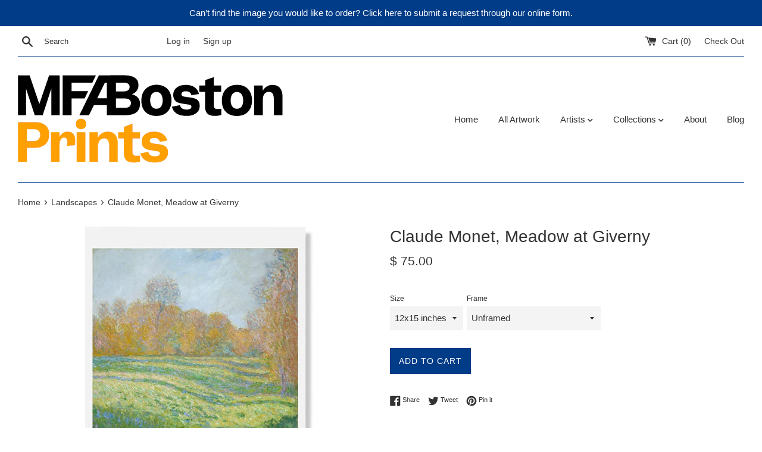

--- FILE ---
content_type: text/html; charset=utf-8
request_url: https://mfaprints.org/collections/landscapes/products/39-670
body_size: 25555
content:
<!doctype html>
<html class="supports-no-js" lang="en">
<head>
  <meta name="smart-seo-integrated" content="true"/>
  <title>Claude Monet, Meadow at Giverny | MFA Prints</title>
  <meta name='description' content='Claude Monet, Meadow at Giverny archival replica print from the Museum of Fine Arts, Boston. Shop the MFA Prints collection now.' />
  <meta name='keywords' content='Claude Monet, Meadow at Giverny, archival, print, replica, mfa, museum of fine arts, boston, mfa boston, print shop, print store, prints' /><!--JSON-LD data generated by Smart SEO-->
<script type="application/ld+json">
    {
        "@context": "http://schema.org/",
        "@type": "Product",
        "url": "https://mfaprints.org/products/39-670",
        "name": "Claude Monet, Meadow at Giverny | MFA Prints",
        "image": "https://mfaprints.org/cdn/shop/products/39.670.jpeg?v=1633050818",
        "description": "Claude Monet, Meadow at Giverny archival replica print from the Museum of Fine Arts, Boston. Shop the MFA Prints collection now.",
        "brand": {
            "name": "MFA Prints"
        },
        "sku": "39-670XS",
        "weight": "0.5lb",
        "offers" : [
            {
                "@type" : "Offer" ,
                "priceCurrency" : "USD" ,
                "price" : "75" ,
                "priceValidUntil": "2026-04-24",
                "availability" : "http://schema.org/InStock" ,
                "itemCondition": "http://schema.org/NewCondition",
                "sku": "39-670XS",
                "name": "12x15 inches / Unframed",
                "url" : "https://mfaprints.org/products/39-670?variant=17826447233",
                "seller" : {
                    "@type" : "Organization",
                    "name" : "MFA Prints"
                }
            }, 
            {
                "@type" : "Offer" ,
                "priceCurrency" : "USD" ,
                "price" : "125" ,
                "priceValidUntil": "2026-04-24",
                "availability" : "http://schema.org/InStock" ,
                "itemCondition": "http://schema.org/NewCondition",
                "sku": "39-670S",
                "name": "17x22 inches / Unframed",
                "url" : "https://mfaprints.org/products/39-670?variant=39447408148598",
                "seller" : {
                    "@type" : "Organization",
                    "name" : "MFA Prints"
                }
            }, 
            {
                "@type" : "Offer" ,
                "priceCurrency" : "USD" ,
                "price" : "180" ,
                "priceValidUntil": "2026-04-24",
                "availability" : "http://schema.org/InStock" ,
                "itemCondition": "http://schema.org/NewCondition",
                "sku": "39-670M",
                "name": "20x24 inches / Unframed",
                "url" : "https://mfaprints.org/products/39-670?variant=39447408181366",
                "seller" : {
                    "@type" : "Organization",
                    "name" : "MFA Prints"
                }
            }, 
            {
                "@type" : "Offer" ,
                "priceCurrency" : "USD" ,
                "price" : "260" ,
                "priceValidUntil": "2026-04-24",
                "availability" : "http://schema.org/InStock" ,
                "itemCondition": "http://schema.org/NewCondition",
                "sku": "39-670L",
                "name": "24x30 inches / Unframed",
                "url" : "https://mfaprints.org/products/39-670?variant=39447408214134",
                "seller" : {
                    "@type" : "Organization",
                    "name" : "MFA Prints"
                }
            }, 
            {
                "@type" : "Offer" ,
                "priceCurrency" : "USD" ,
                "price" : "250" ,
                "priceValidUntil": "2026-04-24",
                "availability" : "http://schema.org/InStock" ,
                "itemCondition": "http://schema.org/NewCondition",
                "sku": "39-670XSFB",
                "name": "12x15 inches / Black, 1.25&quot;",
                "url" : "https://mfaprints.org/products/39-670?variant=39447408246902",
                "seller" : {
                    "@type" : "Organization",
                    "name" : "MFA Prints"
                }
            }, 
            {
                "@type" : "Offer" ,
                "priceCurrency" : "USD" ,
                "price" : "250" ,
                "priceValidUntil": "2026-04-24",
                "availability" : "http://schema.org/InStock" ,
                "itemCondition": "http://schema.org/NewCondition",
                "sku": "39-670XSFE",
                "name": "12x15 inches / Espresso, 1&quot;",
                "url" : "https://mfaprints.org/products/39-670?variant=39447408279670",
                "seller" : {
                    "@type" : "Organization",
                    "name" : "MFA Prints"
                }
            }, 
            {
                "@type" : "Offer" ,
                "priceCurrency" : "USD" ,
                "price" : "250" ,
                "priceValidUntil": "2026-04-24",
                "availability" : "http://schema.org/InStock" ,
                "itemCondition": "http://schema.org/NewCondition",
                "sku": "39-670XSFG",
                "name": "12x15 inches / Gold, 1.25&quot;",
                "url" : "https://mfaprints.org/products/39-670?variant=39447408312438",
                "seller" : {
                    "@type" : "Organization",
                    "name" : "MFA Prints"
                }
            }, 
            {
                "@type" : "Offer" ,
                "priceCurrency" : "USD" ,
                "price" : "350" ,
                "priceValidUntil": "2026-04-24",
                "availability" : "http://schema.org/InStock" ,
                "itemCondition": "http://schema.org/NewCondition",
                "sku": "39-670SFB",
                "name": "17x22 inches / Black, 1.25&quot;",
                "url" : "https://mfaprints.org/products/39-670?variant=39447408345206",
                "seller" : {
                    "@type" : "Organization",
                    "name" : "MFA Prints"
                }
            }, 
            {
                "@type" : "Offer" ,
                "priceCurrency" : "USD" ,
                "price" : "350" ,
                "priceValidUntil": "2026-04-24",
                "availability" : "http://schema.org/InStock" ,
                "itemCondition": "http://schema.org/NewCondition",
                "sku": "39-670SFE",
                "name": "17x22 inches / Espresso, 1&quot;",
                "url" : "https://mfaprints.org/products/39-670?variant=39447408377974",
                "seller" : {
                    "@type" : "Organization",
                    "name" : "MFA Prints"
                }
            }, 
            {
                "@type" : "Offer" ,
                "priceCurrency" : "USD" ,
                "price" : "350" ,
                "priceValidUntil": "2026-04-24",
                "availability" : "http://schema.org/InStock" ,
                "itemCondition": "http://schema.org/NewCondition",
                "sku": "39-670SFG",
                "name": "17x22 inches / Gold, 1.25&quot;",
                "url" : "https://mfaprints.org/products/39-670?variant=39447408410742",
                "seller" : {
                    "@type" : "Organization",
                    "name" : "MFA Prints"
                }
            }, 
            {
                "@type" : "Offer" ,
                "priceCurrency" : "USD" ,
                "price" : "400" ,
                "priceValidUntil": "2026-04-24",
                "availability" : "http://schema.org/InStock" ,
                "itemCondition": "http://schema.org/NewCondition",
                "sku": "39-670MFB",
                "name": "20x24 inches / Black, 1.25&quot;",
                "url" : "https://mfaprints.org/products/39-670?variant=39447408443510",
                "seller" : {
                    "@type" : "Organization",
                    "name" : "MFA Prints"
                }
            }, 
            {
                "@type" : "Offer" ,
                "priceCurrency" : "USD" ,
                "price" : "400" ,
                "priceValidUntil": "2026-04-24",
                "availability" : "http://schema.org/InStock" ,
                "itemCondition": "http://schema.org/NewCondition",
                "sku": "39-670MFE",
                "name": "20x24 inches / Espresso, 1&quot;",
                "url" : "https://mfaprints.org/products/39-670?variant=39447408476278",
                "seller" : {
                    "@type" : "Organization",
                    "name" : "MFA Prints"
                }
            }, 
            {
                "@type" : "Offer" ,
                "priceCurrency" : "USD" ,
                "price" : "400" ,
                "priceValidUntil": "2026-04-24",
                "availability" : "http://schema.org/InStock" ,
                "itemCondition": "http://schema.org/NewCondition",
                "sku": "39-670MFG",
                "name": "20x24 inches / Gold, 1.25&quot;",
                "url" : "https://mfaprints.org/products/39-670?variant=39447408509046",
                "seller" : {
                    "@type" : "Organization",
                    "name" : "MFA Prints"
                }
            }, 
            {
                "@type" : "Offer" ,
                "priceCurrency" : "USD" ,
                "price" : "500" ,
                "priceValidUntil": "2026-04-24",
                "availability" : "http://schema.org/InStock" ,
                "itemCondition": "http://schema.org/NewCondition",
                "sku": "39-670LFB",
                "name": "24x30 inches / Black, 2&quot; (24x30 only)",
                "url" : "https://mfaprints.org/products/39-670?variant=39447408541814",
                "seller" : {
                    "@type" : "Organization",
                    "name" : "MFA Prints"
                }
            }, 
            {
                "@type" : "Offer" ,
                "priceCurrency" : "USD" ,
                "price" : "500" ,
                "priceValidUntil": "2026-04-24",
                "availability" : "http://schema.org/InStock" ,
                "itemCondition": "http://schema.org/NewCondition",
                "sku": "39-670LFE",
                "name": "24x30 inches / Espresso, 2.75&quot; (24x30 only)",
                "url" : "https://mfaprints.org/products/39-670?variant=39447408574582",
                "seller" : {
                    "@type" : "Organization",
                    "name" : "MFA Prints"
                }
            }, 
            {
                "@type" : "Offer" ,
                "priceCurrency" : "USD" ,
                "price" : "500" ,
                "priceValidUntil": "2026-04-24",
                "availability" : "http://schema.org/InStock" ,
                "itemCondition": "http://schema.org/NewCondition",
                "sku": "39-670LFG",
                "name": "24x30 inches / Gold, 2&quot; (24x30 only)",
                "url" : "https://mfaprints.org/products/39-670?variant=39447408607350",
                "seller" : {
                    "@type" : "Organization",
                    "name" : "MFA Prints"
                }
            }
        ]
    }
</script>

<!--JSON-LD data generated by Smart SEO-->
<script type="application/ld+json">
    {
        "@context": "http://schema.org",
        "@type": "BreadcrumbList",
        "itemListElement": [{
            "@type": "ListItem",
            "position": 1,
            "item": {
                "@type": "Website",
                "@id": "https://mfaprints.org",
                "name": "Home"
            }
        },{
                    "@type": "ListItem",
                    "position": 2,
                    "item": {
                        "@type": "CollectionPage",
                        "@id":  "https://mfaprints.org/collections/landscapes",
                        "name": "Landscapes"
                    }
                },{
                "@type": "ListItem",
                "position": 3,
                "item": {
                    "@type": "Product",
                    "@id": "https://mfaprints.org/collections/landscapes/products/39-670",
                    "name": "Claude Monet, Meadow at Giverny"
                }
            }]}
</script>

<!--JSON-LD data generated by Smart SEO-->
<script type="application/ld+json">
    
    {
        "@context": "https://schema.org",
        "@type": "Website",
        "url": "https://mfaprints.org",
        "potentialAction": {
        "@type": "SearchAction",
        "target": "https://mfaprints.org/search?q={query}",
        "query-input": "required name=query"
        }
    }

</script>


<!--JSON-LD data generated by Smart SEO-->
<script type="application/ld+json">
    
    {
        "@context": "https://schema.org",
        "@type": "Organization",
        "name": "MFA Prints",
        "url": "https://mfaprints.org",
        "description": "Customize your home or office with Archival Replicas – Fine Art Prints; authentic, museum-quality digital reproductions from the Museum of Fine Arts, Boston.",
        
        
        
        "address": {
            "@type": "PostalAddress",
            "streetAddress": "465 Huntington Ave",
            "addressLocality": "Boston",
            "addressRegion": "Massachusetts",
            "postalCode": "02115",
            "addressCountry": "United States"
        },
        "telephone": "617-369-4338"
    }

</script>
<meta charset="utf-8">
  
  <meta http-equiv="X-UA-Compatible" content="IE=edge,chrome=1">
  
  <meta name="viewport" content="width=device-width,initial-scale=1">
  
  <meta name="theme-color" content="">
  <link rel="canonical" href="https://mfaprints.org/products/39-670">

  <meta name="google-site-verification" content="bEKqaXYcZvHTZmWWg0wkvbAYgr8THjbgEPZpwNmhkR4" />
  
    <link rel="shortcut icon" href="//mfaprints.org/cdn/shop/files/PrintFavicon_32x32.png?v=1688589556" type="image/png" />
  


  <!-- /snippets/social-meta-tags.liquid -->




<meta property="og:site_name" content="MFA Prints">
<meta property="og:url" content="https://mfaprints.org/products/39-670">
<meta property="og:title" content="Claude Monet, Meadow at Giverny">
<meta property="og:type" content="product">
<meta property="og:description" content="Claude Monet, Meadow at Giverny - archival replica print from the Museum of Fine Arts, Boston. Shop the MFA Prints collection now to bring home the look and feel of the original artwork.">

  <meta property="og:price:amount" content="75.00">
  <meta property="og:price:currency" content="USD">

<meta property="og:image" content="http://mfaprints.org/cdn/shop/products/39.670_1200x1200.jpeg?v=1633050818">
<meta property="og:image:secure_url" content="https://mfaprints.org/cdn/shop/products/39.670_1200x1200.jpeg?v=1633050818">


<meta name="twitter:card" content="summary_large_image">
<meta name="twitter:title" content="Claude Monet, Meadow at Giverny">
<meta name="twitter:description" content="Claude Monet, Meadow at Giverny - archival replica print from the Museum of Fine Arts, Boston. Shop the MFA Prints collection now to bring home the look and feel of the original artwork.">


  <script>
    document.documentElement.className = document.documentElement.className.replace('supports-no-js', 'supports-js');

    var theme = {
      mapStrings: {
        addressError: "Error looking up that address",
        addressNoResults: "No results for that address",
        addressQueryLimit: "You have exceeded the Google API usage limit. Consider upgrading to a \u003ca href=\"https:\/\/developers.google.com\/maps\/premium\/usage-limits\"\u003ePremium Plan\u003c\/a\u003e.",
        authError: "There was a problem authenticating your Google Maps account."
      }
    }
  </script>

  <link rel="stylesheet" href="https://use.fontawesome.com/releases/v5.5.0/css/all.css" integrity="sha384-B4dIYHKNBt8Bc12p+WXckhzcICo0wtJAoU8YZTY5qE0Id1GSseTk6S+L3BlXeVIU" crossorigin="anonymous">
  
  <link href="//mfaprints.org/cdn/shop/t/5/assets/theme.scss.css?v=134615531847520026841759252107" rel="stylesheet" type="text/css" media="all" />

  <script>window.performance && window.performance.mark && window.performance.mark('shopify.content_for_header.start');</script><meta id="shopify-digital-wallet" name="shopify-digital-wallet" content="/12372042/digital_wallets/dialog">
<meta name="shopify-checkout-api-token" content="3b82914604353c6f65be65b30fa67f02">
<meta id="in-context-paypal-metadata" data-shop-id="12372042" data-venmo-supported="false" data-environment="production" data-locale="en_US" data-paypal-v4="true" data-currency="USD">
<link rel="alternate" type="application/json+oembed" href="https://mfaprints.org/products/39-670.oembed">
<script async="async" src="/checkouts/internal/preloads.js?locale=en-US"></script>
<link rel="preconnect" href="https://shop.app" crossorigin="anonymous">
<script async="async" src="https://shop.app/checkouts/internal/preloads.js?locale=en-US&shop_id=12372042" crossorigin="anonymous"></script>
<script id="apple-pay-shop-capabilities" type="application/json">{"shopId":12372042,"countryCode":"US","currencyCode":"USD","merchantCapabilities":["supports3DS"],"merchantId":"gid:\/\/shopify\/Shop\/12372042","merchantName":"MFA Prints","requiredBillingContactFields":["postalAddress","email","phone"],"requiredShippingContactFields":["postalAddress","email","phone"],"shippingType":"shipping","supportedNetworks":["visa","masterCard","amex","discover","elo","jcb"],"total":{"type":"pending","label":"MFA Prints","amount":"1.00"},"shopifyPaymentsEnabled":true,"supportsSubscriptions":true}</script>
<script id="shopify-features" type="application/json">{"accessToken":"3b82914604353c6f65be65b30fa67f02","betas":["rich-media-storefront-analytics"],"domain":"mfaprints.org","predictiveSearch":true,"shopId":12372042,"locale":"en"}</script>
<script>var Shopify = Shopify || {};
Shopify.shop = "mfa-prints.myshopify.com";
Shopify.locale = "en";
Shopify.currency = {"active":"USD","rate":"1.0"};
Shopify.country = "US";
Shopify.theme = {"name":"Simple - 2019 Update","id":33105969195,"schema_name":"Simple","schema_version":"7.3.3","theme_store_id":578,"role":"main"};
Shopify.theme.handle = "null";
Shopify.theme.style = {"id":null,"handle":null};
Shopify.cdnHost = "mfaprints.org/cdn";
Shopify.routes = Shopify.routes || {};
Shopify.routes.root = "/";</script>
<script type="module">!function(o){(o.Shopify=o.Shopify||{}).modules=!0}(window);</script>
<script>!function(o){function n(){var o=[];function n(){o.push(Array.prototype.slice.apply(arguments))}return n.q=o,n}var t=o.Shopify=o.Shopify||{};t.loadFeatures=n(),t.autoloadFeatures=n()}(window);</script>
<script>
  window.ShopifyPay = window.ShopifyPay || {};
  window.ShopifyPay.apiHost = "shop.app\/pay";
  window.ShopifyPay.redirectState = null;
</script>
<script id="shop-js-analytics" type="application/json">{"pageType":"product"}</script>
<script defer="defer" async type="module" src="//mfaprints.org/cdn/shopifycloud/shop-js/modules/v2/client.init-shop-cart-sync_BT-GjEfc.en.esm.js"></script>
<script defer="defer" async type="module" src="//mfaprints.org/cdn/shopifycloud/shop-js/modules/v2/chunk.common_D58fp_Oc.esm.js"></script>
<script defer="defer" async type="module" src="//mfaprints.org/cdn/shopifycloud/shop-js/modules/v2/chunk.modal_xMitdFEc.esm.js"></script>
<script type="module">
  await import("//mfaprints.org/cdn/shopifycloud/shop-js/modules/v2/client.init-shop-cart-sync_BT-GjEfc.en.esm.js");
await import("//mfaprints.org/cdn/shopifycloud/shop-js/modules/v2/chunk.common_D58fp_Oc.esm.js");
await import("//mfaprints.org/cdn/shopifycloud/shop-js/modules/v2/chunk.modal_xMitdFEc.esm.js");

  window.Shopify.SignInWithShop?.initShopCartSync?.({"fedCMEnabled":true,"windoidEnabled":true});

</script>
<script>
  window.Shopify = window.Shopify || {};
  if (!window.Shopify.featureAssets) window.Shopify.featureAssets = {};
  window.Shopify.featureAssets['shop-js'] = {"shop-cart-sync":["modules/v2/client.shop-cart-sync_DZOKe7Ll.en.esm.js","modules/v2/chunk.common_D58fp_Oc.esm.js","modules/v2/chunk.modal_xMitdFEc.esm.js"],"init-fed-cm":["modules/v2/client.init-fed-cm_B6oLuCjv.en.esm.js","modules/v2/chunk.common_D58fp_Oc.esm.js","modules/v2/chunk.modal_xMitdFEc.esm.js"],"shop-cash-offers":["modules/v2/client.shop-cash-offers_D2sdYoxE.en.esm.js","modules/v2/chunk.common_D58fp_Oc.esm.js","modules/v2/chunk.modal_xMitdFEc.esm.js"],"shop-login-button":["modules/v2/client.shop-login-button_QeVjl5Y3.en.esm.js","modules/v2/chunk.common_D58fp_Oc.esm.js","modules/v2/chunk.modal_xMitdFEc.esm.js"],"pay-button":["modules/v2/client.pay-button_DXTOsIq6.en.esm.js","modules/v2/chunk.common_D58fp_Oc.esm.js","modules/v2/chunk.modal_xMitdFEc.esm.js"],"shop-button":["modules/v2/client.shop-button_DQZHx9pm.en.esm.js","modules/v2/chunk.common_D58fp_Oc.esm.js","modules/v2/chunk.modal_xMitdFEc.esm.js"],"avatar":["modules/v2/client.avatar_BTnouDA3.en.esm.js"],"init-windoid":["modules/v2/client.init-windoid_CR1B-cfM.en.esm.js","modules/v2/chunk.common_D58fp_Oc.esm.js","modules/v2/chunk.modal_xMitdFEc.esm.js"],"init-shop-for-new-customer-accounts":["modules/v2/client.init-shop-for-new-customer-accounts_C_vY_xzh.en.esm.js","modules/v2/client.shop-login-button_QeVjl5Y3.en.esm.js","modules/v2/chunk.common_D58fp_Oc.esm.js","modules/v2/chunk.modal_xMitdFEc.esm.js"],"init-shop-email-lookup-coordinator":["modules/v2/client.init-shop-email-lookup-coordinator_BI7n9ZSv.en.esm.js","modules/v2/chunk.common_D58fp_Oc.esm.js","modules/v2/chunk.modal_xMitdFEc.esm.js"],"init-shop-cart-sync":["modules/v2/client.init-shop-cart-sync_BT-GjEfc.en.esm.js","modules/v2/chunk.common_D58fp_Oc.esm.js","modules/v2/chunk.modal_xMitdFEc.esm.js"],"shop-toast-manager":["modules/v2/client.shop-toast-manager_DiYdP3xc.en.esm.js","modules/v2/chunk.common_D58fp_Oc.esm.js","modules/v2/chunk.modal_xMitdFEc.esm.js"],"init-customer-accounts":["modules/v2/client.init-customer-accounts_D9ZNqS-Q.en.esm.js","modules/v2/client.shop-login-button_QeVjl5Y3.en.esm.js","modules/v2/chunk.common_D58fp_Oc.esm.js","modules/v2/chunk.modal_xMitdFEc.esm.js"],"init-customer-accounts-sign-up":["modules/v2/client.init-customer-accounts-sign-up_iGw4briv.en.esm.js","modules/v2/client.shop-login-button_QeVjl5Y3.en.esm.js","modules/v2/chunk.common_D58fp_Oc.esm.js","modules/v2/chunk.modal_xMitdFEc.esm.js"],"shop-follow-button":["modules/v2/client.shop-follow-button_CqMgW2wH.en.esm.js","modules/v2/chunk.common_D58fp_Oc.esm.js","modules/v2/chunk.modal_xMitdFEc.esm.js"],"checkout-modal":["modules/v2/client.checkout-modal_xHeaAweL.en.esm.js","modules/v2/chunk.common_D58fp_Oc.esm.js","modules/v2/chunk.modal_xMitdFEc.esm.js"],"shop-login":["modules/v2/client.shop-login_D91U-Q7h.en.esm.js","modules/v2/chunk.common_D58fp_Oc.esm.js","modules/v2/chunk.modal_xMitdFEc.esm.js"],"lead-capture":["modules/v2/client.lead-capture_BJmE1dJe.en.esm.js","modules/v2/chunk.common_D58fp_Oc.esm.js","modules/v2/chunk.modal_xMitdFEc.esm.js"],"payment-terms":["modules/v2/client.payment-terms_Ci9AEqFq.en.esm.js","modules/v2/chunk.common_D58fp_Oc.esm.js","modules/v2/chunk.modal_xMitdFEc.esm.js"]};
</script>
<script>(function() {
  var isLoaded = false;
  function asyncLoad() {
    if (isLoaded) return;
    isLoaded = true;
    var urls = ["\/\/shopify.privy.com\/widget.js?shop=mfa-prints.myshopify.com"];
    for (var i = 0; i < urls.length; i++) {
      var s = document.createElement('script');
      s.type = 'text/javascript';
      s.async = true;
      s.src = urls[i];
      var x = document.getElementsByTagName('script')[0];
      x.parentNode.insertBefore(s, x);
    }
  };
  if(window.attachEvent) {
    window.attachEvent('onload', asyncLoad);
  } else {
    window.addEventListener('load', asyncLoad, false);
  }
})();</script>
<script id="__st">var __st={"a":12372042,"offset":-18000,"reqid":"3d9fee17-f112-4e52-90a5-10f8093f26ec-1769292759","pageurl":"mfaprints.org\/collections\/landscapes\/products\/39-670","u":"e5437fa1e75c","p":"product","rtyp":"product","rid":5830228033};</script>
<script>window.ShopifyPaypalV4VisibilityTracking = true;</script>
<script id="captcha-bootstrap">!function(){'use strict';const t='contact',e='account',n='new_comment',o=[[t,t],['blogs',n],['comments',n],[t,'customer']],c=[[e,'customer_login'],[e,'guest_login'],[e,'recover_customer_password'],[e,'create_customer']],r=t=>t.map((([t,e])=>`form[action*='/${t}']:not([data-nocaptcha='true']) input[name='form_type'][value='${e}']`)).join(','),a=t=>()=>t?[...document.querySelectorAll(t)].map((t=>t.form)):[];function s(){const t=[...o],e=r(t);return a(e)}const i='password',u='form_key',d=['recaptcha-v3-token','g-recaptcha-response','h-captcha-response',i],f=()=>{try{return window.sessionStorage}catch{return}},m='__shopify_v',_=t=>t.elements[u];function p(t,e,n=!1){try{const o=window.sessionStorage,c=JSON.parse(o.getItem(e)),{data:r}=function(t){const{data:e,action:n}=t;return t[m]||n?{data:e,action:n}:{data:t,action:n}}(c);for(const[e,n]of Object.entries(r))t.elements[e]&&(t.elements[e].value=n);n&&o.removeItem(e)}catch(o){console.error('form repopulation failed',{error:o})}}const l='form_type',E='cptcha';function T(t){t.dataset[E]=!0}const w=window,h=w.document,L='Shopify',v='ce_forms',y='captcha';let A=!1;((t,e)=>{const n=(g='f06e6c50-85a8-45c8-87d0-21a2b65856fe',I='https://cdn.shopify.com/shopifycloud/storefront-forms-hcaptcha/ce_storefront_forms_captcha_hcaptcha.v1.5.2.iife.js',D={infoText:'Protected by hCaptcha',privacyText:'Privacy',termsText:'Terms'},(t,e,n)=>{const o=w[L][v],c=o.bindForm;if(c)return c(t,g,e,D).then(n);var r;o.q.push([[t,g,e,D],n]),r=I,A||(h.body.append(Object.assign(h.createElement('script'),{id:'captcha-provider',async:!0,src:r})),A=!0)});var g,I,D;w[L]=w[L]||{},w[L][v]=w[L][v]||{},w[L][v].q=[],w[L][y]=w[L][y]||{},w[L][y].protect=function(t,e){n(t,void 0,e),T(t)},Object.freeze(w[L][y]),function(t,e,n,w,h,L){const[v,y,A,g]=function(t,e,n){const i=e?o:[],u=t?c:[],d=[...i,...u],f=r(d),m=r(i),_=r(d.filter((([t,e])=>n.includes(e))));return[a(f),a(m),a(_),s()]}(w,h,L),I=t=>{const e=t.target;return e instanceof HTMLFormElement?e:e&&e.form},D=t=>v().includes(t);t.addEventListener('submit',(t=>{const e=I(t);if(!e)return;const n=D(e)&&!e.dataset.hcaptchaBound&&!e.dataset.recaptchaBound,o=_(e),c=g().includes(e)&&(!o||!o.value);(n||c)&&t.preventDefault(),c&&!n&&(function(t){try{if(!f())return;!function(t){const e=f();if(!e)return;const n=_(t);if(!n)return;const o=n.value;o&&e.removeItem(o)}(t);const e=Array.from(Array(32),(()=>Math.random().toString(36)[2])).join('');!function(t,e){_(t)||t.append(Object.assign(document.createElement('input'),{type:'hidden',name:u})),t.elements[u].value=e}(t,e),function(t,e){const n=f();if(!n)return;const o=[...t.querySelectorAll(`input[type='${i}']`)].map((({name:t})=>t)),c=[...d,...o],r={};for(const[a,s]of new FormData(t).entries())c.includes(a)||(r[a]=s);n.setItem(e,JSON.stringify({[m]:1,action:t.action,data:r}))}(t,e)}catch(e){console.error('failed to persist form',e)}}(e),e.submit())}));const S=(t,e)=>{t&&!t.dataset[E]&&(n(t,e.some((e=>e===t))),T(t))};for(const o of['focusin','change'])t.addEventListener(o,(t=>{const e=I(t);D(e)&&S(e,y())}));const B=e.get('form_key'),M=e.get(l),P=B&&M;t.addEventListener('DOMContentLoaded',(()=>{const t=y();if(P)for(const e of t)e.elements[l].value===M&&p(e,B);[...new Set([...A(),...v().filter((t=>'true'===t.dataset.shopifyCaptcha))])].forEach((e=>S(e,t)))}))}(h,new URLSearchParams(w.location.search),n,t,e,['guest_login'])})(!0,!0)}();</script>
<script integrity="sha256-4kQ18oKyAcykRKYeNunJcIwy7WH5gtpwJnB7kiuLZ1E=" data-source-attribution="shopify.loadfeatures" defer="defer" src="//mfaprints.org/cdn/shopifycloud/storefront/assets/storefront/load_feature-a0a9edcb.js" crossorigin="anonymous"></script>
<script crossorigin="anonymous" defer="defer" src="//mfaprints.org/cdn/shopifycloud/storefront/assets/shopify_pay/storefront-65b4c6d7.js?v=20250812"></script>
<script data-source-attribution="shopify.dynamic_checkout.dynamic.init">var Shopify=Shopify||{};Shopify.PaymentButton=Shopify.PaymentButton||{isStorefrontPortableWallets:!0,init:function(){window.Shopify.PaymentButton.init=function(){};var t=document.createElement("script");t.src="https://mfaprints.org/cdn/shopifycloud/portable-wallets/latest/portable-wallets.en.js",t.type="module",document.head.appendChild(t)}};
</script>
<script data-source-attribution="shopify.dynamic_checkout.buyer_consent">
  function portableWalletsHideBuyerConsent(e){var t=document.getElementById("shopify-buyer-consent"),n=document.getElementById("shopify-subscription-policy-button");t&&n&&(t.classList.add("hidden"),t.setAttribute("aria-hidden","true"),n.removeEventListener("click",e))}function portableWalletsShowBuyerConsent(e){var t=document.getElementById("shopify-buyer-consent"),n=document.getElementById("shopify-subscription-policy-button");t&&n&&(t.classList.remove("hidden"),t.removeAttribute("aria-hidden"),n.addEventListener("click",e))}window.Shopify?.PaymentButton&&(window.Shopify.PaymentButton.hideBuyerConsent=portableWalletsHideBuyerConsent,window.Shopify.PaymentButton.showBuyerConsent=portableWalletsShowBuyerConsent);
</script>
<script data-source-attribution="shopify.dynamic_checkout.cart.bootstrap">document.addEventListener("DOMContentLoaded",(function(){function t(){return document.querySelector("shopify-accelerated-checkout-cart, shopify-accelerated-checkout")}if(t())Shopify.PaymentButton.init();else{new MutationObserver((function(e,n){t()&&(Shopify.PaymentButton.init(),n.disconnect())})).observe(document.body,{childList:!0,subtree:!0})}}));
</script>
<link id="shopify-accelerated-checkout-styles" rel="stylesheet" media="screen" href="https://mfaprints.org/cdn/shopifycloud/portable-wallets/latest/accelerated-checkout-backwards-compat.css" crossorigin="anonymous">
<style id="shopify-accelerated-checkout-cart">
        #shopify-buyer-consent {
  margin-top: 1em;
  display: inline-block;
  width: 100%;
}

#shopify-buyer-consent.hidden {
  display: none;
}

#shopify-subscription-policy-button {
  background: none;
  border: none;
  padding: 0;
  text-decoration: underline;
  font-size: inherit;
  cursor: pointer;
}

#shopify-subscription-policy-button::before {
  box-shadow: none;
}

      </style>

<script>window.performance && window.performance.mark && window.performance.mark('shopify.content_for_header.end');</script>

  <script src="//mfaprints.org/cdn/shop/t/5/assets/jquery-1.11.0.min.js?v=32460426840832490021539273843" type="text/javascript"></script>
  <script src="//mfaprints.org/cdn/shop/t/5/assets/modernizr.min.js?v=44044439420609591321539273843" type="text/javascript"></script>

  <script src="//mfaprints.org/cdn/shop/t/5/assets/lazysizes.min.js?v=71745035489482760341539273843" async="async"></script>

  
<link href="https://monorail-edge.shopifysvc.com" rel="dns-prefetch">
<script>(function(){if ("sendBeacon" in navigator && "performance" in window) {try {var session_token_from_headers = performance.getEntriesByType('navigation')[0].serverTiming.find(x => x.name == '_s').description;} catch {var session_token_from_headers = undefined;}var session_cookie_matches = document.cookie.match(/_shopify_s=([^;]*)/);var session_token_from_cookie = session_cookie_matches && session_cookie_matches.length === 2 ? session_cookie_matches[1] : "";var session_token = session_token_from_headers || session_token_from_cookie || "";function handle_abandonment_event(e) {var entries = performance.getEntries().filter(function(entry) {return /monorail-edge.shopifysvc.com/.test(entry.name);});if (!window.abandonment_tracked && entries.length === 0) {window.abandonment_tracked = true;var currentMs = Date.now();var navigation_start = performance.timing.navigationStart;var payload = {shop_id: 12372042,url: window.location.href,navigation_start,duration: currentMs - navigation_start,session_token,page_type: "product"};window.navigator.sendBeacon("https://monorail-edge.shopifysvc.com/v1/produce", JSON.stringify({schema_id: "online_store_buyer_site_abandonment/1.1",payload: payload,metadata: {event_created_at_ms: currentMs,event_sent_at_ms: currentMs}}));}}window.addEventListener('pagehide', handle_abandonment_event);}}());</script>
<script id="web-pixels-manager-setup">(function e(e,d,r,n,o){if(void 0===o&&(o={}),!Boolean(null===(a=null===(i=window.Shopify)||void 0===i?void 0:i.analytics)||void 0===a?void 0:a.replayQueue)){var i,a;window.Shopify=window.Shopify||{};var t=window.Shopify;t.analytics=t.analytics||{};var s=t.analytics;s.replayQueue=[],s.publish=function(e,d,r){return s.replayQueue.push([e,d,r]),!0};try{self.performance.mark("wpm:start")}catch(e){}var l=function(){var e={modern:/Edge?\/(1{2}[4-9]|1[2-9]\d|[2-9]\d{2}|\d{4,})\.\d+(\.\d+|)|Firefox\/(1{2}[4-9]|1[2-9]\d|[2-9]\d{2}|\d{4,})\.\d+(\.\d+|)|Chrom(ium|e)\/(9{2}|\d{3,})\.\d+(\.\d+|)|(Maci|X1{2}).+ Version\/(15\.\d+|(1[6-9]|[2-9]\d|\d{3,})\.\d+)([,.]\d+|)( \(\w+\)|)( Mobile\/\w+|) Safari\/|Chrome.+OPR\/(9{2}|\d{3,})\.\d+\.\d+|(CPU[ +]OS|iPhone[ +]OS|CPU[ +]iPhone|CPU IPhone OS|CPU iPad OS)[ +]+(15[._]\d+|(1[6-9]|[2-9]\d|\d{3,})[._]\d+)([._]\d+|)|Android:?[ /-](13[3-9]|1[4-9]\d|[2-9]\d{2}|\d{4,})(\.\d+|)(\.\d+|)|Android.+Firefox\/(13[5-9]|1[4-9]\d|[2-9]\d{2}|\d{4,})\.\d+(\.\d+|)|Android.+Chrom(ium|e)\/(13[3-9]|1[4-9]\d|[2-9]\d{2}|\d{4,})\.\d+(\.\d+|)|SamsungBrowser\/([2-9]\d|\d{3,})\.\d+/,legacy:/Edge?\/(1[6-9]|[2-9]\d|\d{3,})\.\d+(\.\d+|)|Firefox\/(5[4-9]|[6-9]\d|\d{3,})\.\d+(\.\d+|)|Chrom(ium|e)\/(5[1-9]|[6-9]\d|\d{3,})\.\d+(\.\d+|)([\d.]+$|.*Safari\/(?![\d.]+ Edge\/[\d.]+$))|(Maci|X1{2}).+ Version\/(10\.\d+|(1[1-9]|[2-9]\d|\d{3,})\.\d+)([,.]\d+|)( \(\w+\)|)( Mobile\/\w+|) Safari\/|Chrome.+OPR\/(3[89]|[4-9]\d|\d{3,})\.\d+\.\d+|(CPU[ +]OS|iPhone[ +]OS|CPU[ +]iPhone|CPU IPhone OS|CPU iPad OS)[ +]+(10[._]\d+|(1[1-9]|[2-9]\d|\d{3,})[._]\d+)([._]\d+|)|Android:?[ /-](13[3-9]|1[4-9]\d|[2-9]\d{2}|\d{4,})(\.\d+|)(\.\d+|)|Mobile Safari.+OPR\/([89]\d|\d{3,})\.\d+\.\d+|Android.+Firefox\/(13[5-9]|1[4-9]\d|[2-9]\d{2}|\d{4,})\.\d+(\.\d+|)|Android.+Chrom(ium|e)\/(13[3-9]|1[4-9]\d|[2-9]\d{2}|\d{4,})\.\d+(\.\d+|)|Android.+(UC? ?Browser|UCWEB|U3)[ /]?(15\.([5-9]|\d{2,})|(1[6-9]|[2-9]\d|\d{3,})\.\d+)\.\d+|SamsungBrowser\/(5\.\d+|([6-9]|\d{2,})\.\d+)|Android.+MQ{2}Browser\/(14(\.(9|\d{2,})|)|(1[5-9]|[2-9]\d|\d{3,})(\.\d+|))(\.\d+|)|K[Aa][Ii]OS\/(3\.\d+|([4-9]|\d{2,})\.\d+)(\.\d+|)/},d=e.modern,r=e.legacy,n=navigator.userAgent;return n.match(d)?"modern":n.match(r)?"legacy":"unknown"}(),u="modern"===l?"modern":"legacy",c=(null!=n?n:{modern:"",legacy:""})[u],f=function(e){return[e.baseUrl,"/wpm","/b",e.hashVersion,"modern"===e.buildTarget?"m":"l",".js"].join("")}({baseUrl:d,hashVersion:r,buildTarget:u}),m=function(e){var d=e.version,r=e.bundleTarget,n=e.surface,o=e.pageUrl,i=e.monorailEndpoint;return{emit:function(e){var a=e.status,t=e.errorMsg,s=(new Date).getTime(),l=JSON.stringify({metadata:{event_sent_at_ms:s},events:[{schema_id:"web_pixels_manager_load/3.1",payload:{version:d,bundle_target:r,page_url:o,status:a,surface:n,error_msg:t},metadata:{event_created_at_ms:s}}]});if(!i)return console&&console.warn&&console.warn("[Web Pixels Manager] No Monorail endpoint provided, skipping logging."),!1;try{return self.navigator.sendBeacon.bind(self.navigator)(i,l)}catch(e){}var u=new XMLHttpRequest;try{return u.open("POST",i,!0),u.setRequestHeader("Content-Type","text/plain"),u.send(l),!0}catch(e){return console&&console.warn&&console.warn("[Web Pixels Manager] Got an unhandled error while logging to Monorail."),!1}}}}({version:r,bundleTarget:l,surface:e.surface,pageUrl:self.location.href,monorailEndpoint:e.monorailEndpoint});try{o.browserTarget=l,function(e){var d=e.src,r=e.async,n=void 0===r||r,o=e.onload,i=e.onerror,a=e.sri,t=e.scriptDataAttributes,s=void 0===t?{}:t,l=document.createElement("script"),u=document.querySelector("head"),c=document.querySelector("body");if(l.async=n,l.src=d,a&&(l.integrity=a,l.crossOrigin="anonymous"),s)for(var f in s)if(Object.prototype.hasOwnProperty.call(s,f))try{l.dataset[f]=s[f]}catch(e){}if(o&&l.addEventListener("load",o),i&&l.addEventListener("error",i),u)u.appendChild(l);else{if(!c)throw new Error("Did not find a head or body element to append the script");c.appendChild(l)}}({src:f,async:!0,onload:function(){if(!function(){var e,d;return Boolean(null===(d=null===(e=window.Shopify)||void 0===e?void 0:e.analytics)||void 0===d?void 0:d.initialized)}()){var d=window.webPixelsManager.init(e)||void 0;if(d){var r=window.Shopify.analytics;r.replayQueue.forEach((function(e){var r=e[0],n=e[1],o=e[2];d.publishCustomEvent(r,n,o)})),r.replayQueue=[],r.publish=d.publishCustomEvent,r.visitor=d.visitor,r.initialized=!0}}},onerror:function(){return m.emit({status:"failed",errorMsg:"".concat(f," has failed to load")})},sri:function(e){var d=/^sha384-[A-Za-z0-9+/=]+$/;return"string"==typeof e&&d.test(e)}(c)?c:"",scriptDataAttributes:o}),m.emit({status:"loading"})}catch(e){m.emit({status:"failed",errorMsg:(null==e?void 0:e.message)||"Unknown error"})}}})({shopId: 12372042,storefrontBaseUrl: "https://mfaprints.org",extensionsBaseUrl: "https://extensions.shopifycdn.com/cdn/shopifycloud/web-pixels-manager",monorailEndpoint: "https://monorail-edge.shopifysvc.com/unstable/produce_batch",surface: "storefront-renderer",enabledBetaFlags: ["2dca8a86"],webPixelsConfigList: [{"id":"shopify-app-pixel","configuration":"{}","eventPayloadVersion":"v1","runtimeContext":"STRICT","scriptVersion":"0450","apiClientId":"shopify-pixel","type":"APP","privacyPurposes":["ANALYTICS","MARKETING"]},{"id":"shopify-custom-pixel","eventPayloadVersion":"v1","runtimeContext":"LAX","scriptVersion":"0450","apiClientId":"shopify-pixel","type":"CUSTOM","privacyPurposes":["ANALYTICS","MARKETING"]}],isMerchantRequest: false,initData: {"shop":{"name":"MFA Prints","paymentSettings":{"currencyCode":"USD"},"myshopifyDomain":"mfa-prints.myshopify.com","countryCode":"US","storefrontUrl":"https:\/\/mfaprints.org"},"customer":null,"cart":null,"checkout":null,"productVariants":[{"price":{"amount":75.0,"currencyCode":"USD"},"product":{"title":"Claude Monet, Meadow at Giverny","vendor":"MFA Prints","id":"5830228033","untranslatedTitle":"Claude Monet, Meadow at Giverny","url":"\/products\/39-670","type":"Archival Replica Print"},"id":"17826447233","image":{"src":"\/\/mfaprints.org\/cdn\/shop\/products\/39.670.jpeg?v=1633050818"},"sku":"39-670XS","title":"12x15 inches \/ Unframed","untranslatedTitle":"12x15 inches \/ Unframed"},{"price":{"amount":125.0,"currencyCode":"USD"},"product":{"title":"Claude Monet, Meadow at Giverny","vendor":"MFA Prints","id":"5830228033","untranslatedTitle":"Claude Monet, Meadow at Giverny","url":"\/products\/39-670","type":"Archival Replica Print"},"id":"39447408148598","image":{"src":"\/\/mfaprints.org\/cdn\/shop\/products\/39.670.jpeg?v=1633050818"},"sku":"39-670S","title":"17x22 inches \/ Unframed","untranslatedTitle":"17x22 inches \/ Unframed"},{"price":{"amount":180.0,"currencyCode":"USD"},"product":{"title":"Claude Monet, Meadow at Giverny","vendor":"MFA Prints","id":"5830228033","untranslatedTitle":"Claude Monet, Meadow at Giverny","url":"\/products\/39-670","type":"Archival Replica Print"},"id":"39447408181366","image":{"src":"\/\/mfaprints.org\/cdn\/shop\/products\/39.670.jpeg?v=1633050818"},"sku":"39-670M","title":"20x24 inches \/ Unframed","untranslatedTitle":"20x24 inches \/ Unframed"},{"price":{"amount":260.0,"currencyCode":"USD"},"product":{"title":"Claude Monet, Meadow at Giverny","vendor":"MFA Prints","id":"5830228033","untranslatedTitle":"Claude Monet, Meadow at Giverny","url":"\/products\/39-670","type":"Archival Replica Print"},"id":"39447408214134","image":{"src":"\/\/mfaprints.org\/cdn\/shop\/products\/39.670.jpeg?v=1633050818"},"sku":"39-670L","title":"24x30 inches \/ Unframed","untranslatedTitle":"24x30 inches \/ Unframed"},{"price":{"amount":250.0,"currencyCode":"USD"},"product":{"title":"Claude Monet, Meadow at Giverny","vendor":"MFA Prints","id":"5830228033","untranslatedTitle":"Claude Monet, Meadow at Giverny","url":"\/products\/39-670","type":"Archival Replica Print"},"id":"39447408246902","image":{"src":"\/\/mfaprints.org\/cdn\/shop\/products\/39.670.jpeg?v=1633050818"},"sku":"39-670XSFB","title":"12x15 inches \/ Black, 1.25\"","untranslatedTitle":"12x15 inches \/ Black, 1.25\""},{"price":{"amount":250.0,"currencyCode":"USD"},"product":{"title":"Claude Monet, Meadow at Giverny","vendor":"MFA Prints","id":"5830228033","untranslatedTitle":"Claude Monet, Meadow at Giverny","url":"\/products\/39-670","type":"Archival Replica Print"},"id":"39447408279670","image":{"src":"\/\/mfaprints.org\/cdn\/shop\/products\/39.670.jpeg?v=1633050818"},"sku":"39-670XSFE","title":"12x15 inches \/ Espresso, 1\"","untranslatedTitle":"12x15 inches \/ Espresso, 1\""},{"price":{"amount":250.0,"currencyCode":"USD"},"product":{"title":"Claude Monet, Meadow at Giverny","vendor":"MFA Prints","id":"5830228033","untranslatedTitle":"Claude Monet, Meadow at Giverny","url":"\/products\/39-670","type":"Archival Replica Print"},"id":"39447408312438","image":{"src":"\/\/mfaprints.org\/cdn\/shop\/products\/39.670.jpeg?v=1633050818"},"sku":"39-670XSFG","title":"12x15 inches \/ Gold, 1.25\"","untranslatedTitle":"12x15 inches \/ Gold, 1.25\""},{"price":{"amount":350.0,"currencyCode":"USD"},"product":{"title":"Claude Monet, Meadow at Giverny","vendor":"MFA Prints","id":"5830228033","untranslatedTitle":"Claude Monet, Meadow at Giverny","url":"\/products\/39-670","type":"Archival Replica Print"},"id":"39447408345206","image":{"src":"\/\/mfaprints.org\/cdn\/shop\/products\/39.670.jpeg?v=1633050818"},"sku":"39-670SFB","title":"17x22 inches \/ Black, 1.25\"","untranslatedTitle":"17x22 inches \/ Black, 1.25\""},{"price":{"amount":350.0,"currencyCode":"USD"},"product":{"title":"Claude Monet, Meadow at Giverny","vendor":"MFA Prints","id":"5830228033","untranslatedTitle":"Claude Monet, Meadow at Giverny","url":"\/products\/39-670","type":"Archival Replica Print"},"id":"39447408377974","image":{"src":"\/\/mfaprints.org\/cdn\/shop\/products\/39.670.jpeg?v=1633050818"},"sku":"39-670SFE","title":"17x22 inches \/ Espresso, 1\"","untranslatedTitle":"17x22 inches \/ Espresso, 1\""},{"price":{"amount":350.0,"currencyCode":"USD"},"product":{"title":"Claude Monet, Meadow at Giverny","vendor":"MFA Prints","id":"5830228033","untranslatedTitle":"Claude Monet, Meadow at Giverny","url":"\/products\/39-670","type":"Archival Replica Print"},"id":"39447408410742","image":{"src":"\/\/mfaprints.org\/cdn\/shop\/products\/39.670.jpeg?v=1633050818"},"sku":"39-670SFG","title":"17x22 inches \/ Gold, 1.25\"","untranslatedTitle":"17x22 inches \/ Gold, 1.25\""},{"price":{"amount":400.0,"currencyCode":"USD"},"product":{"title":"Claude Monet, Meadow at Giverny","vendor":"MFA Prints","id":"5830228033","untranslatedTitle":"Claude Monet, Meadow at Giverny","url":"\/products\/39-670","type":"Archival Replica Print"},"id":"39447408443510","image":{"src":"\/\/mfaprints.org\/cdn\/shop\/products\/39.670.jpeg?v=1633050818"},"sku":"39-670MFB","title":"20x24 inches \/ Black, 1.25\"","untranslatedTitle":"20x24 inches \/ Black, 1.25\""},{"price":{"amount":400.0,"currencyCode":"USD"},"product":{"title":"Claude Monet, Meadow at Giverny","vendor":"MFA Prints","id":"5830228033","untranslatedTitle":"Claude Monet, Meadow at Giverny","url":"\/products\/39-670","type":"Archival Replica Print"},"id":"39447408476278","image":{"src":"\/\/mfaprints.org\/cdn\/shop\/products\/39.670.jpeg?v=1633050818"},"sku":"39-670MFE","title":"20x24 inches \/ Espresso, 1\"","untranslatedTitle":"20x24 inches \/ Espresso, 1\""},{"price":{"amount":400.0,"currencyCode":"USD"},"product":{"title":"Claude Monet, Meadow at Giverny","vendor":"MFA Prints","id":"5830228033","untranslatedTitle":"Claude Monet, Meadow at Giverny","url":"\/products\/39-670","type":"Archival Replica Print"},"id":"39447408509046","image":{"src":"\/\/mfaprints.org\/cdn\/shop\/products\/39.670.jpeg?v=1633050818"},"sku":"39-670MFG","title":"20x24 inches \/ Gold, 1.25\"","untranslatedTitle":"20x24 inches \/ Gold, 1.25\""},{"price":{"amount":500.0,"currencyCode":"USD"},"product":{"title":"Claude Monet, Meadow at Giverny","vendor":"MFA Prints","id":"5830228033","untranslatedTitle":"Claude Monet, Meadow at Giverny","url":"\/products\/39-670","type":"Archival Replica Print"},"id":"39447408541814","image":{"src":"\/\/mfaprints.org\/cdn\/shop\/products\/39.670.jpeg?v=1633050818"},"sku":"39-670LFB","title":"24x30 inches \/ Black, 2\" (24x30 only)","untranslatedTitle":"24x30 inches \/ Black, 2\" (24x30 only)"},{"price":{"amount":500.0,"currencyCode":"USD"},"product":{"title":"Claude Monet, Meadow at Giverny","vendor":"MFA Prints","id":"5830228033","untranslatedTitle":"Claude Monet, Meadow at Giverny","url":"\/products\/39-670","type":"Archival Replica Print"},"id":"39447408574582","image":{"src":"\/\/mfaprints.org\/cdn\/shop\/products\/39.670.jpeg?v=1633050818"},"sku":"39-670LFE","title":"24x30 inches \/ Espresso, 2.75\" (24x30 only)","untranslatedTitle":"24x30 inches \/ Espresso, 2.75\" (24x30 only)"},{"price":{"amount":500.0,"currencyCode":"USD"},"product":{"title":"Claude Monet, Meadow at Giverny","vendor":"MFA Prints","id":"5830228033","untranslatedTitle":"Claude Monet, Meadow at Giverny","url":"\/products\/39-670","type":"Archival Replica Print"},"id":"39447408607350","image":{"src":"\/\/mfaprints.org\/cdn\/shop\/products\/39.670.jpeg?v=1633050818"},"sku":"39-670LFG","title":"24x30 inches \/ Gold, 2\" (24x30 only)","untranslatedTitle":"24x30 inches \/ Gold, 2\" (24x30 only)"}],"purchasingCompany":null},},"https://mfaprints.org/cdn","fcfee988w5aeb613cpc8e4bc33m6693e112",{"modern":"","legacy":""},{"shopId":"12372042","storefrontBaseUrl":"https:\/\/mfaprints.org","extensionBaseUrl":"https:\/\/extensions.shopifycdn.com\/cdn\/shopifycloud\/web-pixels-manager","surface":"storefront-renderer","enabledBetaFlags":"[\"2dca8a86\"]","isMerchantRequest":"false","hashVersion":"fcfee988w5aeb613cpc8e4bc33m6693e112","publish":"custom","events":"[[\"page_viewed\",{}],[\"product_viewed\",{\"productVariant\":{\"price\":{\"amount\":75.0,\"currencyCode\":\"USD\"},\"product\":{\"title\":\"Claude Monet, Meadow at Giverny\",\"vendor\":\"MFA Prints\",\"id\":\"5830228033\",\"untranslatedTitle\":\"Claude Monet, Meadow at Giverny\",\"url\":\"\/products\/39-670\",\"type\":\"Archival Replica Print\"},\"id\":\"17826447233\",\"image\":{\"src\":\"\/\/mfaprints.org\/cdn\/shop\/products\/39.670.jpeg?v=1633050818\"},\"sku\":\"39-670XS\",\"title\":\"12x15 inches \/ Unframed\",\"untranslatedTitle\":\"12x15 inches \/ Unframed\"}}]]"});</script><script>
  window.ShopifyAnalytics = window.ShopifyAnalytics || {};
  window.ShopifyAnalytics.meta = window.ShopifyAnalytics.meta || {};
  window.ShopifyAnalytics.meta.currency = 'USD';
  var meta = {"product":{"id":5830228033,"gid":"gid:\/\/shopify\/Product\/5830228033","vendor":"MFA Prints","type":"Archival Replica Print","handle":"39-670","variants":[{"id":17826447233,"price":7500,"name":"Claude Monet, Meadow at Giverny - 12x15 inches \/ Unframed","public_title":"12x15 inches \/ Unframed","sku":"39-670XS"},{"id":39447408148598,"price":12500,"name":"Claude Monet, Meadow at Giverny - 17x22 inches \/ Unframed","public_title":"17x22 inches \/ Unframed","sku":"39-670S"},{"id":39447408181366,"price":18000,"name":"Claude Monet, Meadow at Giverny - 20x24 inches \/ Unframed","public_title":"20x24 inches \/ Unframed","sku":"39-670M"},{"id":39447408214134,"price":26000,"name":"Claude Monet, Meadow at Giverny - 24x30 inches \/ Unframed","public_title":"24x30 inches \/ Unframed","sku":"39-670L"},{"id":39447408246902,"price":25000,"name":"Claude Monet, Meadow at Giverny - 12x15 inches \/ Black, 1.25\"","public_title":"12x15 inches \/ Black, 1.25\"","sku":"39-670XSFB"},{"id":39447408279670,"price":25000,"name":"Claude Monet, Meadow at Giverny - 12x15 inches \/ Espresso, 1\"","public_title":"12x15 inches \/ Espresso, 1\"","sku":"39-670XSFE"},{"id":39447408312438,"price":25000,"name":"Claude Monet, Meadow at Giverny - 12x15 inches \/ Gold, 1.25\"","public_title":"12x15 inches \/ Gold, 1.25\"","sku":"39-670XSFG"},{"id":39447408345206,"price":35000,"name":"Claude Monet, Meadow at Giverny - 17x22 inches \/ Black, 1.25\"","public_title":"17x22 inches \/ Black, 1.25\"","sku":"39-670SFB"},{"id":39447408377974,"price":35000,"name":"Claude Monet, Meadow at Giverny - 17x22 inches \/ Espresso, 1\"","public_title":"17x22 inches \/ Espresso, 1\"","sku":"39-670SFE"},{"id":39447408410742,"price":35000,"name":"Claude Monet, Meadow at Giverny - 17x22 inches \/ Gold, 1.25\"","public_title":"17x22 inches \/ Gold, 1.25\"","sku":"39-670SFG"},{"id":39447408443510,"price":40000,"name":"Claude Monet, Meadow at Giverny - 20x24 inches \/ Black, 1.25\"","public_title":"20x24 inches \/ Black, 1.25\"","sku":"39-670MFB"},{"id":39447408476278,"price":40000,"name":"Claude Monet, Meadow at Giverny - 20x24 inches \/ Espresso, 1\"","public_title":"20x24 inches \/ Espresso, 1\"","sku":"39-670MFE"},{"id":39447408509046,"price":40000,"name":"Claude Monet, Meadow at Giverny - 20x24 inches \/ Gold, 1.25\"","public_title":"20x24 inches \/ Gold, 1.25\"","sku":"39-670MFG"},{"id":39447408541814,"price":50000,"name":"Claude Monet, Meadow at Giverny - 24x30 inches \/ Black, 2\" (24x30 only)","public_title":"24x30 inches \/ Black, 2\" (24x30 only)","sku":"39-670LFB"},{"id":39447408574582,"price":50000,"name":"Claude Monet, Meadow at Giverny - 24x30 inches \/ Espresso, 2.75\" (24x30 only)","public_title":"24x30 inches \/ Espresso, 2.75\" (24x30 only)","sku":"39-670LFE"},{"id":39447408607350,"price":50000,"name":"Claude Monet, Meadow at Giverny - 24x30 inches \/ Gold, 2\" (24x30 only)","public_title":"24x30 inches \/ Gold, 2\" (24x30 only)","sku":"39-670LFG"}],"remote":false},"page":{"pageType":"product","resourceType":"product","resourceId":5830228033,"requestId":"3d9fee17-f112-4e52-90a5-10f8093f26ec-1769292759"}};
  for (var attr in meta) {
    window.ShopifyAnalytics.meta[attr] = meta[attr];
  }
</script>
<script class="analytics">
  (function () {
    var customDocumentWrite = function(content) {
      var jquery = null;

      if (window.jQuery) {
        jquery = window.jQuery;
      } else if (window.Checkout && window.Checkout.$) {
        jquery = window.Checkout.$;
      }

      if (jquery) {
        jquery('body').append(content);
      }
    };

    var hasLoggedConversion = function(token) {
      if (token) {
        return document.cookie.indexOf('loggedConversion=' + token) !== -1;
      }
      return false;
    }

    var setCookieIfConversion = function(token) {
      if (token) {
        var twoMonthsFromNow = new Date(Date.now());
        twoMonthsFromNow.setMonth(twoMonthsFromNow.getMonth() + 2);

        document.cookie = 'loggedConversion=' + token + '; expires=' + twoMonthsFromNow;
      }
    }

    var trekkie = window.ShopifyAnalytics.lib = window.trekkie = window.trekkie || [];
    if (trekkie.integrations) {
      return;
    }
    trekkie.methods = [
      'identify',
      'page',
      'ready',
      'track',
      'trackForm',
      'trackLink'
    ];
    trekkie.factory = function(method) {
      return function() {
        var args = Array.prototype.slice.call(arguments);
        args.unshift(method);
        trekkie.push(args);
        return trekkie;
      };
    };
    for (var i = 0; i < trekkie.methods.length; i++) {
      var key = trekkie.methods[i];
      trekkie[key] = trekkie.factory(key);
    }
    trekkie.load = function(config) {
      trekkie.config = config || {};
      trekkie.config.initialDocumentCookie = document.cookie;
      var first = document.getElementsByTagName('script')[0];
      var script = document.createElement('script');
      script.type = 'text/javascript';
      script.onerror = function(e) {
        var scriptFallback = document.createElement('script');
        scriptFallback.type = 'text/javascript';
        scriptFallback.onerror = function(error) {
                var Monorail = {
      produce: function produce(monorailDomain, schemaId, payload) {
        var currentMs = new Date().getTime();
        var event = {
          schema_id: schemaId,
          payload: payload,
          metadata: {
            event_created_at_ms: currentMs,
            event_sent_at_ms: currentMs
          }
        };
        return Monorail.sendRequest("https://" + monorailDomain + "/v1/produce", JSON.stringify(event));
      },
      sendRequest: function sendRequest(endpointUrl, payload) {
        // Try the sendBeacon API
        if (window && window.navigator && typeof window.navigator.sendBeacon === 'function' && typeof window.Blob === 'function' && !Monorail.isIos12()) {
          var blobData = new window.Blob([payload], {
            type: 'text/plain'
          });

          if (window.navigator.sendBeacon(endpointUrl, blobData)) {
            return true;
          } // sendBeacon was not successful

        } // XHR beacon

        var xhr = new XMLHttpRequest();

        try {
          xhr.open('POST', endpointUrl);
          xhr.setRequestHeader('Content-Type', 'text/plain');
          xhr.send(payload);
        } catch (e) {
          console.log(e);
        }

        return false;
      },
      isIos12: function isIos12() {
        return window.navigator.userAgent.lastIndexOf('iPhone; CPU iPhone OS 12_') !== -1 || window.navigator.userAgent.lastIndexOf('iPad; CPU OS 12_') !== -1;
      }
    };
    Monorail.produce('monorail-edge.shopifysvc.com',
      'trekkie_storefront_load_errors/1.1',
      {shop_id: 12372042,
      theme_id: 33105969195,
      app_name: "storefront",
      context_url: window.location.href,
      source_url: "//mfaprints.org/cdn/s/trekkie.storefront.8d95595f799fbf7e1d32231b9a28fd43b70c67d3.min.js"});

        };
        scriptFallback.async = true;
        scriptFallback.src = '//mfaprints.org/cdn/s/trekkie.storefront.8d95595f799fbf7e1d32231b9a28fd43b70c67d3.min.js';
        first.parentNode.insertBefore(scriptFallback, first);
      };
      script.async = true;
      script.src = '//mfaprints.org/cdn/s/trekkie.storefront.8d95595f799fbf7e1d32231b9a28fd43b70c67d3.min.js';
      first.parentNode.insertBefore(script, first);
    };
    trekkie.load(
      {"Trekkie":{"appName":"storefront","development":false,"defaultAttributes":{"shopId":12372042,"isMerchantRequest":null,"themeId":33105969195,"themeCityHash":"14779611179092059676","contentLanguage":"en","currency":"USD","eventMetadataId":"7de7da7a-da8f-481a-9d1f-39bd372a9bd6"},"isServerSideCookieWritingEnabled":true,"monorailRegion":"shop_domain","enabledBetaFlags":["65f19447"]},"Session Attribution":{},"S2S":{"facebookCapiEnabled":false,"source":"trekkie-storefront-renderer","apiClientId":580111}}
    );

    var loaded = false;
    trekkie.ready(function() {
      if (loaded) return;
      loaded = true;

      window.ShopifyAnalytics.lib = window.trekkie;

      var originalDocumentWrite = document.write;
      document.write = customDocumentWrite;
      try { window.ShopifyAnalytics.merchantGoogleAnalytics.call(this); } catch(error) {};
      document.write = originalDocumentWrite;

      window.ShopifyAnalytics.lib.page(null,{"pageType":"product","resourceType":"product","resourceId":5830228033,"requestId":"3d9fee17-f112-4e52-90a5-10f8093f26ec-1769292759","shopifyEmitted":true});

      var match = window.location.pathname.match(/checkouts\/(.+)\/(thank_you|post_purchase)/)
      var token = match? match[1]: undefined;
      if (!hasLoggedConversion(token)) {
        setCookieIfConversion(token);
        window.ShopifyAnalytics.lib.track("Viewed Product",{"currency":"USD","variantId":17826447233,"productId":5830228033,"productGid":"gid:\/\/shopify\/Product\/5830228033","name":"Claude Monet, Meadow at Giverny - 12x15 inches \/ Unframed","price":"75.00","sku":"39-670XS","brand":"MFA Prints","variant":"12x15 inches \/ Unframed","category":"Archival Replica Print","nonInteraction":true,"remote":false},undefined,undefined,{"shopifyEmitted":true});
      window.ShopifyAnalytics.lib.track("monorail:\/\/trekkie_storefront_viewed_product\/1.1",{"currency":"USD","variantId":17826447233,"productId":5830228033,"productGid":"gid:\/\/shopify\/Product\/5830228033","name":"Claude Monet, Meadow at Giverny - 12x15 inches \/ Unframed","price":"75.00","sku":"39-670XS","brand":"MFA Prints","variant":"12x15 inches \/ Unframed","category":"Archival Replica Print","nonInteraction":true,"remote":false,"referer":"https:\/\/mfaprints.org\/collections\/landscapes\/products\/39-670"});
      }
    });


        var eventsListenerScript = document.createElement('script');
        eventsListenerScript.async = true;
        eventsListenerScript.src = "//mfaprints.org/cdn/shopifycloud/storefront/assets/shop_events_listener-3da45d37.js";
        document.getElementsByTagName('head')[0].appendChild(eventsListenerScript);

})();</script>
<script
  defer
  src="https://mfaprints.org/cdn/shopifycloud/perf-kit/shopify-perf-kit-3.0.4.min.js"
  data-application="storefront-renderer"
  data-shop-id="12372042"
  data-render-region="gcp-us-east1"
  data-page-type="product"
  data-theme-instance-id="33105969195"
  data-theme-name="Simple"
  data-theme-version="7.3.3"
  data-monorail-region="shop_domain"
  data-resource-timing-sampling-rate="10"
  data-shs="true"
  data-shs-beacon="true"
  data-shs-export-with-fetch="true"
  data-shs-logs-sample-rate="1"
  data-shs-beacon-endpoint="https://mfaprints.org/api/collect"
></script>
</head>

<body id="claude-monet-meadow-at-giverny-mfa-prints" class="template-product">

  <a class="in-page-link visually-hidden skip-link" href="#MainContent">Skip to content</a>

  <div id="shopify-section-header" class="shopify-section">
  <style>
    .announcement-bar--link:hover {
      

      
        background-color: #00459b;
      
    }
  </style>

  
    <a href="https://www.mfa.org/collections/mfa-images/archival-replicas/order-form" class="announcement-bar announcement-bar--link">
  

    <p class="announcement-bar__message site-wrapper">Can’t find the image you would like to order? Click here to submit a request through our online form.</p>

  
    </a>
  





  <style>
    .site-header__logo {
      width: 450px;
    }
    #HeaderLogoWrapper {
      max-width: 450px !important;
    }
  </style>


<div class="site-wrapper">
  <div class="top-bar grid">

    <div class="grid__item medium-up--one-fifth small--one-half">
      <div class="top-bar__search">
        <a href="/search" class="medium-up--hide">
          <svg aria-hidden="true" focusable="false" role="presentation" class="icon icon-search" viewBox="0 0 20 20"><path fill="#444" d="M18.64 17.02l-5.31-5.31c.81-1.08 1.26-2.43 1.26-3.87C14.5 4.06 11.44 1 7.75 1S1 4.06 1 7.75s3.06 6.75 6.75 6.75c1.44 0 2.79-.45 3.87-1.26l5.31 5.31c.45.45 1.26.54 1.71.09.45-.36.45-1.17 0-1.62zM3.25 7.75c0-2.52 1.98-4.5 4.5-4.5s4.5 1.98 4.5 4.5-1.98 4.5-4.5 4.5-4.5-1.98-4.5-4.5z"/></svg>
        </a>
        <form action="/search" method="get" class="search-bar small--hide" role="search">
          
          <button type="submit" class="search-bar__submit">
            <svg aria-hidden="true" focusable="false" role="presentation" class="icon icon-search" viewBox="0 0 20 20"><path fill="#444" d="M18.64 17.02l-5.31-5.31c.81-1.08 1.26-2.43 1.26-3.87C14.5 4.06 11.44 1 7.75 1S1 4.06 1 7.75s3.06 6.75 6.75 6.75c1.44 0 2.79-.45 3.87-1.26l5.31 5.31c.45.45 1.26.54 1.71.09.45-.36.45-1.17 0-1.62zM3.25 7.75c0-2.52 1.98-4.5 4.5-4.5s4.5 1.98 4.5 4.5-1.98 4.5-4.5 4.5-4.5-1.98-4.5-4.5z"/></svg>
            <span class="icon__fallback-text">Search</span>
          </button>
          <input type="search" name="q" class="search-bar__input" value="" placeholder="Search" aria-label="Search">
        </form>
      </div>
    </div>

    
      <div class="grid__item medium-up--two-fifths small--hide">
        <span class="customer-links small--hide">
          
            <a href="/account/login" id="customer_login_link">Log in</a>
            <span class="vertical-divider"></span>
            <a href="/account/register" id="customer_register_link">Sign up</a>
          
        </span>
      </div>
    

    <div class="grid__item  medium-up--two-fifths  small--one-half text-right icons-wrap">
      <a href="/cart" class="site-header__cart">
        <svg aria-hidden="true" focusable="false" role="presentation" class="icon icon-cart" viewBox="0 0 20 20"><path fill="#444" d="M18.936 5.564c-.144-.175-.35-.207-.55-.207h-.003L6.774 4.286c-.272 0-.417.089-.491.18-.079.096-.16.263-.094.585l2.016 5.705c.163.407.642.673 1.068.673h8.401c.433 0 .854-.285.941-.725l.484-4.571c.045-.221-.015-.388-.163-.567z"/><path fill="#444" d="M17.107 12.5H7.659L4.98 4.117l-.362-1.059c-.138-.401-.292-.559-.695-.559H.924c-.411 0-.748.303-.748.714s.337.714.748.714h2.413l3.002 9.48c.126.38.295.52.942.52h9.825c.411 0 .748-.303.748-.714s-.336-.714-.748-.714zM10.424 16.23a1.498 1.498 0 1 1-2.997 0 1.498 1.498 0 0 1 2.997 0zM16.853 16.23a1.498 1.498 0 1 1-2.997 0 1.498 1.498 0 0 1 2.997 0z"/></svg>
        <span class="small--hide">
          Cart
          (<span id="CartCount">0</span>)
        </span>
      </a>
      <span class="vertical-divider small--hide"></span>
      <a href="/cart" class="site-header__cart small--hide">
        Check Out
      </a>

      <button id="ToggleMobileMainMenu" class="mobile-menu-icon medium-up--hide" aria-haspopup="true" aria-owns="SiteNav">
        <i class="fas fa-bars"></i>
        <i class="fas fa-times"></i>
      </button>

    </div>
  </div>

  <hr class="small--hide hr--border">

  <header class="site-header grid medium-up--grid--table" role="banner">
    <div class="grid__item medium-up--four-tenths small--text-center">
      <div itemscope itemtype="http://schema.org/Organization">
        

        <style>
  
  
  
    #HeaderLogo {
      max-width: 445px;
      max-height: 148px;
    }
    #HeaderLogoWrapper {
      max-width: 445px;
    }
  

  
</style>


        
          <div id="HeaderLogoWrapper" class="supports-js">
            <a href="/" itemprop="url" style="padding-top:33.25842696629214%; display: block;">
              <img  id="HeaderLogo"
                   class="lazyload"
                   src="//mfaprints.org/cdn/shop/files/MFAPrints-3_150x150.png?v=1689020872"
                   data-src="//mfaprints.org/cdn/shop/files/MFAPrints-3_{width}x.png?v=1689020872"
                   data-widths="[180, 360, 540, 720, 900, 1080, 1296, 1512, 1728, 2048]"
                   data-aspectratio="0.82"
                   data-sizes="auto"
                   alt="MFA Prints"
                   itemprop="logo">
            </a>
          </div>
          <noscript>
            
            <a href="/" itemprop="url">
              <img  class="site-header__logo" src="//mfaprints.org/cdn/shop/files/MFAPrints-3_450x.png?v=1689020872"
              srcset="//mfaprints.org/cdn/shop/files/MFAPrints-3_450x.png?v=1689020872 1x, //mfaprints.org/cdn/shop/files/MFAPrints-3_450x@2x.png?v=1689020872 2x"
              alt="MFA Prints"
              itemprop="logo">
            </a>
          </noscript>
          
        
      </div>
    </div>
    
    <div class="grid__item medium-up--six-tenths menu-wrap">
      <ul class="main-nav" id="MainNav">
  

      <li >
        <a href="/" class="main-nav__link main-nav__link--main">Home</a>
      </li>
    
  

      <li >
        <a href="/collections/all" class="main-nav__link main-nav__link--main">All Artwork</a>
      </li>
    
  

      <li class="main-nav--has-dropdown">
        <a href="/search" class="main-nav__link main-nav__link--main" aria-has-popup="true" aria-expanded="false" aria-controls="SiteNavLabel-artists">
          Artists
        </a>

        <div class="main-nav__dropdown" id="SiteNavLabel-artists">
          <ul>
            
              <li >
                <a href="/collections/audubon-prints" class="main-nav__link main-nav__child-link">Audubon</a>
              </li>
            
              <li >
                <a href="/collections/benson" class="main-nav__link main-nav__child-link">Benson</a>
              </li>
            
              <li >
                <a href="/collections/bierstadt" class="main-nav__link main-nav__child-link">Bierstadt</a>
              </li>
            
              <li >
                <a href="/collections/cassatt" class="main-nav__link main-nav__child-link">Cassatt</a>
              </li>
            
              <li >
                <a href="/collections/cezanne" class="main-nav__link main-nav__child-link">Cezanne</a>
              </li>
            
              <li >
                <a href="/collections/edgar-degas" class="main-nav__link main-nav__child-link">Degas</a>
              </li>
            
              <li >
                <a href="/collections/gauguin" class="main-nav__link main-nav__child-link">Gauguin</a>
              </li>
            
              <li >
                <a href="/collections/heade" class="main-nav__link main-nav__child-link">Heade</a>
              </li>
            
              <li >
                <a href="/collections/hokusai" class="main-nav__link main-nav__child-link">Hokusai</a>
              </li>
            
              <li >
                <a href="/collections/winslow-homer" class="main-nav__link main-nav__child-link">Homer</a>
              </li>
            
              <li >
                <a href="/collections/edward-hopper" class="main-nav__link main-nav__child-link">Hopper</a>
              </li>
            
              <li >
                <a href="/collections/utagawa-kuniyoshi" class="main-nav__link main-nav__child-link">Kuniyoshi</a>
              </li>
            
              <li >
                <a href="/collections/blanche-lazzell" class="main-nav__link main-nav__child-link">Lazzell</a>
              </li>
            
              <li >
                <a href="/collections/jean-francois-millet" class="main-nav__link main-nav__child-link">Millet</a>
              </li>
            
              <li >
                <a href="/collections/monet" class="main-nav__link main-nav__child-link">Monet</a>
              </li>
            
              <li >
                <a href="/collections/georgia-okeeffe" class="main-nav__link main-nav__child-link">O&#39;Keeffe</a>
              </li>
            
              <li >
                <a href="/collections/maurice-brazil-prendergast" class="main-nav__link main-nav__child-link">Prendergast</a>
              </li>
            
              <li >
                <a href="/collections/pierre-auguste-renoir" class="main-nav__link main-nav__child-link">Renoir</a>
              </li>
            
              <li >
                <a href="/collections/auguste-rene-rodin" class="main-nav__link main-nav__child-link">Rodin</a>
              </li>
            
              <li >
                <a href="/collections/john-singer-sargent" class="main-nav__link main-nav__child-link">Sargent</a>
              </li>
            
              <li >
                <a href="/collections/scaasi-fashion-sketches" class="main-nav__link main-nav__child-link">Scaasi</a>
              </li>
            
              <li >
                <a href="/collections/charles-sheeler" class="main-nav__link main-nav__child-link">Sheeler</a>
              </li>
            
              <li >
                <a href="/collections/henri-de-toulouse-lautrec" class="main-nav__link main-nav__child-link">Toulouse Lautrec</a>
              </li>
            
              <li >
                <a href="/collections/vincent-van-gogh" class="main-nav__link main-nav__child-link">Van Gogh</a>
              </li>
            
              <li >
                <a href="/collections/edward-weston" class="main-nav__link main-nav__child-link">Weston</a>
              </li>
            
              <li >
                <a href="/search" class="main-nav__link main-nav__child-link main-nav__link--last">Find other artists</a>
              </li>
            
          </ul>
        </div>
      </li>
    
  

      <li class="main-nav--has-dropdown">
        <a href="/collections" class="main-nav__link main-nav__link--main" aria-has-popup="true" aria-expanded="false" aria-controls="SiteNavLabel-collections">
          Collections
        </a>

        <div class="main-nav__dropdown" id="SiteNavLabel-collections">
          <ul>
            
              <li >
                <a href="/collections/bestsellers" class="main-nav__link main-nav__child-link">Bestsellers</a>
              </li>
            
              <li >
                <a href="/collections/impressionism" class="main-nav__link main-nav__child-link">Impressionism</a>
              </li>
            
              <li >
                <a href="/collections/boston" class="main-nav__link main-nav__child-link">Boston</a>
              </li>
            
              <li >
                <a href="/collections/animals" class="main-nav__link main-nav__child-link">Animals</a>
              </li>
            
              <li >
                <a href="/collections/seascapes" class="main-nav__link main-nav__child-link">Landscapes</a>
              </li>
            
              <li >
                <a href="/collections/photography" class="main-nav__link main-nav__child-link">Photography</a>
              </li>
            
              <li >
                <a href="/collections/blue" class="main-nav__link main-nav__child-link">Blue</a>
              </li>
            
              <li >
                <a href="/collections/kitchen" class="main-nav__link main-nav__child-link">Kitchen ideas</a>
              </li>
            
              <li >
                <a href="/collections" class="main-nav__link main-nav__child-link main-nav__link--last">More collections...</a>
              </li>
            
          </ul>
        </div>
      </li>
    
  

      <li >
        <a href="/pages/about" class="main-nav__link main-nav__link--main">About</a>
      </li>
    
  

      <li >
        <a href="/blogs/printingpress" class="main-nav__link main-nav__link--main">Blog</a>
      </li>
    
  
</ul>

    </div>
    
    
  </header>
</div>




</div>

    

  <div class="site-wrapper">

    <main class="main-content" id="MainContent" role="main">
      
      <hr class="hr--border-top small--hide">
      
      
      
<nav class="breadcrumb-nav small--text-center" aria-label="You are here">
  <span itemscope itemtype="http://data-vocabulary.org/Breadcrumb">
    <a href="/" itemprop="url" title="Back to the frontpage">
      <span itemprop="title">Home</span>
    </a>
    <span class="breadcrumb-nav__separator" aria-hidden="true">›</span>
  </span>
  
    
      <span itemscope itemtype="http://data-vocabulary.org/Breadcrumb">
        <a href="/collections/landscapes" itemprop="url">
          <span itemprop="title">Landscapes</span>
        </a>
        <span class="breadcrumb-nav__separator" aria-hidden="true">›</span>
      </span>
    
    Claude Monet, Meadow at Giverny
  
</nav>

      
      

<div id="shopify-section-product-template" class="shopify-section"><!-- /templates/product.liquid -->
<div itemscope itemtype="http://schema.org/Product" id="ProductSection" data-section-id="product-template" data-section-type="product-template" data-image-zoom-type="lightbox" data-show-extra-tab="false" data-extra-tab-content="" data-cart-enable-ajax="true" data-enable-history-state="true">

  <meta itemprop="name" content="Claude Monet, Meadow at Giverny">
  <meta itemprop="url" content="https://mfaprints.org/products/39-670">
  <meta itemprop="image" content="//mfaprints.org/cdn/shop/products/39.670_grande.jpeg?v=1633050818">

  
  
<div class="grid product-single">

    <div class="grid__item medium-up--one-half">
      
        
        
<style>
  
  
  @media screen and (min-width: 750px) { 
    #ProductImage-11024647233 {
      max-width: 410px;
      max-height: 500px;
    }
    #ProductImageWrapper-11024647233 {
      max-width: 410px;
    }
   } 

  
    
    @media screen and (max-width: 749px) {
      #ProductImage-11024647233 {
        max-width: 590.4px;
        max-height: 720px;
      }
      #ProductImageWrapper-11024647233 {
        max-width: 590.4px;
      }
    }
  
</style>


        <div id="ProductImageWrapper-11024647233" class="product-single__featured-image-wrapper supports-js" data-image-id="11024647233">
          <div class="product-single__photos" data-image-id="11024647233" style="padding-top:121.95121951219512%;">
            <img  id="ProductImage-11024647233"
                 class="product-single__photo lazyload lightbox"
                 
                 src="//mfaprints.org/cdn/shop/products/39.670_200x200.jpeg?v=1633050818"
                 data-src="//mfaprints.org/cdn/shop/products/39.670_{width}x.jpeg?v=1633050818"
                 data-widths="[180, 360, 470, 600, 750, 940, 1080, 1296, 1512, 1728, 2048]"
                 data-aspectratio="0.82"
                 data-sizes="auto"
                 alt="MFA Prints archival replica print of Claude Monet, Meadow at Giverny from the Museum of Fine Arts, Boston collection.">
          </div>
          
        </div>
      

      <noscript>
        <img  src="//mfaprints.org/cdn/shop/products/39.670_grande.jpeg?v=1633050818" alt="MFA Prints archival replica print of Claude Monet, Meadow at Giverny from the Museum of Fine Arts, Boston collection.">
      </noscript>

      

      
        <ul class="gallery hidden">
          
            <li data-image-id="11024647233" class="gallery__item" data-mfp-src="//mfaprints.org/cdn/shop/products/39.670_2048x2048.jpeg?v=1633050818"></li>
          
        </ul>
      
    </div>

    <div class="grid__item medium-up--one-half">
      <div class="product-single__meta small--text-center">
        <h1 class="product-single__title" itemprop="name">Claude Monet, Meadow at Giverny</h1>

        

        <div itemprop="offers" itemscope itemtype="http://schema.org/Offer">
          <meta itemprop="priceCurrency" content="USD">

          <link itemprop="availability" href="http://schema.org/InStock">

          <p class="product-single__prices">
            
              <span class="visually-hidden">Regular price</span>
            
            <span id="ProductPrice" class="product-single__price" itemprop="price" content="75.0">
              $ 75.00
            </span>

            
          </p><form method="post" action="/cart/add" id="product_form_5830228033" accept-charset="UTF-8" class="product-form" enctype="multipart/form-data"><input type="hidden" name="form_type" value="product" /><input type="hidden" name="utf8" value="✓" />
            <select name="id" id="ProductSelect-product-template" class="product-single__variants">
              
                
                  <option  selected="selected"  data-sku="39-670XS" value="17826447233">12x15 inches / Unframed - $ 75.00 USD</option>
                
              
                
                  <option  data-sku="39-670S" value="39447408148598">17x22 inches / Unframed - $ 125.00 USD</option>
                
              
                
                  <option  data-sku="39-670M" value="39447408181366">20x24 inches / Unframed - $ 180.00 USD</option>
                
              
                
                  <option  data-sku="39-670L" value="39447408214134">24x30 inches / Unframed - $ 260.00 USD</option>
                
              
                
                  <option  data-sku="39-670XSFB" value="39447408246902">12x15 inches / Black, 1.25" - $ 250.00 USD</option>
                
              
                
                  <option  data-sku="39-670XSFE" value="39447408279670">12x15 inches / Espresso, 1" - $ 250.00 USD</option>
                
              
                
                  <option  data-sku="39-670XSFG" value="39447408312438">12x15 inches / Gold, 1.25" - $ 250.00 USD</option>
                
              
                
                  <option  data-sku="39-670SFB" value="39447408345206">17x22 inches / Black, 1.25" - $ 350.00 USD</option>
                
              
                
                  <option  data-sku="39-670SFE" value="39447408377974">17x22 inches / Espresso, 1" - $ 350.00 USD</option>
                
              
                
                  <option  data-sku="39-670SFG" value="39447408410742">17x22 inches / Gold, 1.25" - $ 350.00 USD</option>
                
              
                
                  <option  data-sku="39-670MFB" value="39447408443510">20x24 inches / Black, 1.25" - $ 400.00 USD</option>
                
              
                
                  <option  data-sku="39-670MFE" value="39447408476278">20x24 inches / Espresso, 1" - $ 400.00 USD</option>
                
              
                
                  <option  data-sku="39-670MFG" value="39447408509046">20x24 inches / Gold, 1.25" - $ 400.00 USD</option>
                
              
                
                  <option  data-sku="39-670LFB" value="39447408541814">24x30 inches / Black, 2" (24x30 only) - $ 500.00 USD</option>
                
              
                
                  <option  data-sku="39-670LFE" value="39447408574582">24x30 inches / Espresso, 2.75" (24x30 only) - $ 500.00 USD</option>
                
              
                
                  <option  data-sku="39-670LFG" value="39447408607350">24x30 inches / Gold, 2" (24x30 only) - $ 500.00 USD</option>
                
              
            </select>

            

            <div class="product-single__cart-submit-wrapper">
              <button type="submit" name="add" id="AddToCart"class="btn product-single__cart-submit">
                <span id="AddToCartText">Add to Cart</span>
              </button>
              
            </div>

          <input type="hidden" name="product-id" value="5830228033" /><input type="hidden" name="section-id" value="product-template" /></form>

        </div>

        

        
          <!-- /snippets/social-sharing.liquid -->
<div class="social-sharing" data-permalink="">
  
    <a target="_blank" href="//www.facebook.com/sharer.php?u=https://mfaprints.org/products/39-670" class="social-sharing__link" title="Share on Facebook">
      <svg aria-hidden="true" focusable="false" role="presentation" class="icon icon-facebook" viewBox="0 0 20 20"><path fill="#444" d="M18.05.811q.439 0 .744.305t.305.744v16.637q0 .439-.305.744t-.744.305h-4.732v-7.221h2.415l.342-2.854h-2.757v-1.83q0-.659.293-1t1.073-.342h1.488V3.762q-.976-.098-2.171-.098-1.634 0-2.635.964t-1 2.72V9.47H7.951v2.854h2.415v7.221H1.413q-.439 0-.744-.305t-.305-.744V1.859q0-.439.305-.744T1.413.81H18.05z"/></svg>
      <span aria-hidden="true">Share</span>
      <span class="visually-hidden">Share on Facebook</span>
    </a>
  

  
    <a target="_blank" href="//twitter.com/share?text=Claude%20Monet,%20Meadow%20at%20Giverny&amp;url=https://mfaprints.org/products/39-670" class="social-sharing__link" title="Tweet on Twitter">
      <svg aria-hidden="true" focusable="false" role="presentation" class="icon icon-twitter" viewBox="0 0 20 20"><path fill="#444" d="M19.551 4.208q-.815 1.202-1.956 2.038 0 .082.02.255t.02.255q0 1.589-.469 3.179t-1.426 3.036-2.272 2.567-3.158 1.793-3.963.672q-3.301 0-6.031-1.773.571.041.937.041 2.751 0 4.911-1.671-1.284-.02-2.292-.784T2.456 11.85q.346.082.754.082.55 0 1.039-.163-1.365-.285-2.262-1.365T1.09 7.918v-.041q.774.408 1.773.448-.795-.53-1.263-1.396t-.469-1.864q0-1.019.509-1.997 1.487 1.854 3.596 2.924T9.81 7.184q-.143-.509-.143-.897 0-1.63 1.161-2.781t2.832-1.151q.815 0 1.569.326t1.284.917q1.345-.265 2.506-.958-.428 1.386-1.732 2.18 1.243-.163 2.262-.611z"/></svg>
      <span aria-hidden="true">Tweet</span>
      <span class="visually-hidden">Tweet on Twitter</span>
    </a>
  

  
    <a target="_blank" href="//pinterest.com/pin/create/button/?url=https://mfaprints.org/products/39-670&amp;media=//mfaprints.org/cdn/shop/products/39.670_1024x1024.jpeg?v=1633050818&amp;description=Claude%20Monet,%20Meadow%20at%20Giverny" class="social-sharing__link" title="Pin on Pinterest">
      <svg aria-hidden="true" focusable="false" role="presentation" class="icon icon-pinterest" viewBox="0 0 20 20"><path fill="#444" d="M9.958.811q1.903 0 3.635.744t2.988 2 2 2.988.744 3.635q0 2.537-1.256 4.696t-3.415 3.415-4.696 1.256q-1.39 0-2.659-.366.707-1.147.951-2.025l.659-2.561q.244.463.903.817t1.39.354q1.464 0 2.622-.842t1.793-2.305.634-3.293q0-2.171-1.671-3.769t-4.257-1.598q-1.586 0-2.903.537T5.298 5.897 4.066 7.775t-.427 2.037q0 1.268.476 2.22t1.427 1.342q.171.073.293.012t.171-.232q.171-.61.195-.756.098-.268-.122-.512-.634-.707-.634-1.83 0-1.854 1.281-3.183t3.354-1.329q1.83 0 2.854 1t1.025 2.61q0 1.342-.366 2.476t-1.049 1.817-1.561.683q-.732 0-1.195-.537t-.293-1.269q.098-.342.256-.878t.268-.915.207-.817.098-.732q0-.61-.317-1t-.927-.39q-.756 0-1.269.695t-.512 1.744q0 .39.061.756t.134.537l.073.171q-1 4.342-1.22 5.098-.195.927-.146 2.171-2.513-1.122-4.062-3.44T.59 10.177q0-3.879 2.744-6.623T9.957.81z"/></svg>
      <span aria-hidden="true">Pin it</span>
      <span class="visually-hidden">Pin on Pinterest</span>
    </a>
  
</div>

        
      </div>
    </div>

  </div>

  

  
    
      <div class="product-single__description rte" itemprop="description">
        <p>Claude Monet, <b><i>Meadow at Giverny</i></b>, 1886. Oil on canvas. Museum of Fine Arts, Boston. Juliana Cheney Edwards Collection. Photograph © Museum of Fine Arts, Boston. 39.670</p>
<p></p>
<ul>
<li>Museum-quality Archival Replica-Fine Art Prints capture the look and feel of the original artwork</li>
<li>We use only the finest archival pigment inks and rag paper</li>
<li>Each Archival Replica-Fine Art Print is photographed, proofed, and printed at the MFA with state-of-the-art technology</li>
<li>Our Archival Replica-Fine Art Prints are rated at the highest archival life expectancy of 100 years</li>
<li>Choose from master oil paintings, watercolors, prints, drawings, and photographs</li>
</ul>
<p></p>
<p>Our diverse selection of images is available exclusively from the Museum of Fine Arts, Boston.</p>
<p><b>Note: Sizes indicated are the dimensions of the paper. The image size on the paper will vary for each image based on the proportions of the original work of art, allowing for a border.</b></p>
      </div>
    
  


  

  





  <section class="related-products">
    <hr>
    <h2 class="section-header__title h3">You might also like</h2>
    <div class="grid grid--uniform">
      
      
      
        
          
            










<div class="product grid__item medium-up--one-third small--one-half slide-up-animation animated" role="listitem">
  
    <div class="supports-js" style="max-width: 732px; margin: 0 auto;">
      <a href="/collections/landscapes/products/46-851" class="product__image-wrapper" style="padding-top:82.00000000000001%;" title="Unidentified artist, Running Before the Storm">
        <img  class="product__image lazyload"
             src="//mfaprints.org/cdn/shop/products/46_f56e47d7-23e2-40c7-8435-c4403197d206_150x150.jpeg?v=1633034463"
             data-src="//mfaprints.org/cdn/shop/products/46_f56e47d7-23e2-40c7-8435-c4403197d206_{width}x.jpeg?v=1633034463"
             data-widths="[180, 360, 540, 720, 900, 1080, 1296, 1512, 1728, 2048]"
             data-aspectratio="1.2195121951219512"
             data-sizes="auto"
             alt="MFA Prints archival replica print of Unidentified artist, Running Before the Storm from the Museum of Fine Arts, Boston collection."
             style="max-width: 732px; max-height: 600px;">
      </a>
    </div>
  

  <noscript>
    <a href="/collections/landscapes/products/46-851" class="product__image-wrapper" title="Unidentified artist, Running Before the Storm">
      <img  src="//mfaprints.org/cdn/shop/products/46_f56e47d7-23e2-40c7-8435-c4403197d206_grande.jpeg?v=1633034463" alt="MFA Prints archival replica print of Unidentified artist, Running Before the Storm from the Museum of Fine Arts, Boston collection.">
    </a>
  </noscript>

  <div class="product__title text-center">
    <a href="/collections/landscapes/products/46-851">Unidentified artist, Running Before the Storm</a>
  </div>

  

  <div class="product__prices text-center">
    

      <span class="product__price">
        
          
          From $ 75.00
        
      </span>

    

    

    

    

    

  </div>
</div>

          
        
      
        
          
            










<div class="product grid__item medium-up--one-third small--one-half slide-up-animation animated" role="listitem">
  
    <div class="supports-js" style="max-width: 732px; margin: 0 auto;">
      <a href="/collections/landscapes/products/1983-169" class="product__image-wrapper" style="padding-top:82.00000000000001%;" title="Edward Weston, Sand Dunes, Oceano, California 1936">
        <img  class="product__image lazyload"
             src="//mfaprints.org/cdn/shop/products/1983.169_150x150.jpeg?v=1633049955"
             data-src="//mfaprints.org/cdn/shop/products/1983.169_{width}x.jpeg?v=1633049955"
             data-widths="[180, 360, 540, 720, 900, 1080, 1296, 1512, 1728, 2048]"
             data-aspectratio="1.2195121951219512"
             data-sizes="auto"
             alt="MFA Prints archival replica print of Edward Weston, Sand Dunes, Oceano, California 1936 from the Museum of Fine Arts, Boston collection."
             style="max-width: 732px; max-height: 600px;">
      </a>
    </div>
  

  <noscript>
    <a href="/collections/landscapes/products/1983-169" class="product__image-wrapper" title="Edward Weston, Sand Dunes, Oceano, California 1936">
      <img  src="//mfaprints.org/cdn/shop/products/1983.169_grande.jpeg?v=1633049955" alt="MFA Prints archival replica print of Edward Weston, Sand Dunes, Oceano, California 1936 from the Museum of Fine Arts, Boston collection.">
    </a>
  </noscript>

  <div class="product__title text-center">
    <a href="/collections/landscapes/products/1983-169">Edward Weston, Sand Dunes, Oceano, California 1936</a>
  </div>

  

  <div class="product__prices text-center">
    

      <span class="product__price">
        
          
          From $ 75.00
        
      </span>

    

    

    

    

    

  </div>
</div>

          
        
      
        
          
            










<div class="product grid__item medium-up--one-third small--one-half slide-up-animation animated" role="listitem">
  
    <div class="supports-js" style="max-width: 732px; margin: 0 auto;">
      <a href="/collections/landscapes/products/53-2552" class="product__image-wrapper" style="padding-top:82.00000000000001%;" title="Winslow Homer, Boys in a Pasture">
        <img  class="product__image lazyload"
             src="//mfaprints.org/cdn/shop/products/53.2552_150x150.jpeg?v=1633050428"
             data-src="//mfaprints.org/cdn/shop/products/53.2552_{width}x.jpeg?v=1633050428"
             data-widths="[180, 360, 540, 720, 900, 1080, 1296, 1512, 1728, 2048]"
             data-aspectratio="1.2195121951219512"
             data-sizes="auto"
             alt="MFA Prints archival replica print of Winslow Homer, Boys in a Pasture from the Museum of Fine Arts, Boston collection."
             style="max-width: 732px; max-height: 600px;">
      </a>
    </div>
  

  <noscript>
    <a href="/collections/landscapes/products/53-2552" class="product__image-wrapper" title="Winslow Homer, Boys in a Pasture">
      <img  src="//mfaprints.org/cdn/shop/products/53.2552_grande.jpeg?v=1633050428" alt="MFA Prints archival replica print of Winslow Homer, Boys in a Pasture from the Museum of Fine Arts, Boston collection.">
    </a>
  </noscript>

  <div class="product__title text-center">
    <a href="/collections/landscapes/products/53-2552">Winslow Homer, Boys in a Pasture</a>
  </div>

  

  <div class="product__prices text-center">
    

      <span class="product__price">
        
          
          From $ 75.00
        
      </span>

    

    

    

    

    

  </div>
</div>

          
        
      
        
          
        
      
    </div>
  </section>


</div>


  <script type="application/json" id="ProductJson-product-template">
    {"id":5830228033,"title":"Claude Monet, Meadow at Giverny","handle":"39-670","description":"\u003cp\u003eClaude Monet, \u003cb\u003e\u003ci\u003eMeadow at Giverny\u003c\/i\u003e\u003c\/b\u003e, 1886. Oil on canvas. Museum of Fine Arts, Boston. Juliana Cheney Edwards Collection. Photograph © Museum of Fine Arts, Boston. 39.670\u003c\/p\u003e\n\u003cp\u003e\u003c\/p\u003e\n\u003cul\u003e\n\u003cli\u003eMuseum-quality Archival Replica-Fine Art Prints capture the look and feel of the original artwork\u003c\/li\u003e\n\u003cli\u003eWe use only the finest archival pigment inks and rag paper\u003c\/li\u003e\n\u003cli\u003eEach Archival Replica-Fine Art Print is photographed, proofed, and printed at the MFA with state-of-the-art technology\u003c\/li\u003e\n\u003cli\u003eOur Archival Replica-Fine Art Prints are rated at the highest archival life expectancy of 100 years\u003c\/li\u003e\n\u003cli\u003eChoose from master oil paintings, watercolors, prints, drawings, and photographs\u003c\/li\u003e\n\u003c\/ul\u003e\n\u003cp\u003e\u003c\/p\u003e\n\u003cp\u003eOur diverse selection of images is available exclusively from the Museum of Fine Arts, Boston.\u003c\/p\u003e\n\u003cp\u003e\u003cb\u003eNote: Sizes indicated are the dimensions of the paper. The image size on the paper will vary for each image based on the proportions of the original work of art, allowing for a border.\u003c\/b\u003e\u003c\/p\u003e","published_at":"2016-04-22T12:40:01-04:00","created_at":"2016-04-22T12:40:05-04:00","vendor":"MFA Prints","type":"Archival Replica Print","tags":["Artwork","Framed","french","Home","impressionism","impressionist","keyword","landscape","nature","place","Print","Prints","Reproduction","Unframed","wall decor"],"price":7500,"price_min":7500,"price_max":50000,"available":true,"price_varies":true,"compare_at_price":null,"compare_at_price_min":0,"compare_at_price_max":0,"compare_at_price_varies":false,"variants":[{"id":17826447233,"title":"12x15 inches \/ Unframed","option1":"12x15 inches","option2":"Unframed","option3":null,"sku":"39-670XS","requires_shipping":true,"taxable":true,"featured_image":{"id":11024647233,"product_id":5830228033,"position":1,"created_at":"2016-04-22T12:40:05-04:00","updated_at":"2021-09-30T21:13:38-04:00","alt":"MFA Prints archival replica print of Claude Monet, Meadow at Giverny from the Museum of Fine Arts, Boston collection.","width":410,"height":500,"src":"\/\/mfaprints.org\/cdn\/shop\/products\/39.670.jpeg?v=1633050818","variant_ids":[17826447233]},"available":true,"name":"Claude Monet, Meadow at Giverny - 12x15 inches \/ Unframed","public_title":"12x15 inches \/ Unframed","options":["12x15 inches","Unframed"],"price":7500,"weight":227,"compare_at_price":null,"inventory_quantity":20,"inventory_management":null,"inventory_policy":"continue","barcode":null,"featured_media":{"alt":"MFA Prints archival replica print of Claude Monet, Meadow at Giverny from the Museum of Fine Arts, Boston collection.","id":68133879851,"position":1,"preview_image":{"aspect_ratio":0.82,"height":500,"width":410,"src":"\/\/mfaprints.org\/cdn\/shop\/products\/39.670.jpeg?v=1633050818"}},"requires_selling_plan":false,"selling_plan_allocations":[]},{"id":39447408148598,"title":"17x22 inches \/ Unframed","option1":"17x22 inches","option2":"Unframed","option3":null,"sku":"39-670S","requires_shipping":true,"taxable":true,"featured_image":null,"available":true,"name":"Claude Monet, Meadow at Giverny - 17x22 inches \/ Unframed","public_title":"17x22 inches \/ Unframed","options":["17x22 inches","Unframed"],"price":12500,"weight":907,"compare_at_price":null,"inventory_quantity":20,"inventory_management":null,"inventory_policy":"continue","barcode":null,"requires_selling_plan":false,"selling_plan_allocations":[]},{"id":39447408181366,"title":"20x24 inches \/ Unframed","option1":"20x24 inches","option2":"Unframed","option3":null,"sku":"39-670M","requires_shipping":true,"taxable":true,"featured_image":null,"available":true,"name":"Claude Monet, Meadow at Giverny - 20x24 inches \/ Unframed","public_title":"20x24 inches \/ Unframed","options":["20x24 inches","Unframed"],"price":18000,"weight":907,"compare_at_price":null,"inventory_quantity":20,"inventory_management":null,"inventory_policy":"continue","barcode":null,"requires_selling_plan":false,"selling_plan_allocations":[]},{"id":39447408214134,"title":"24x30 inches \/ Unframed","option1":"24x30 inches","option2":"Unframed","option3":null,"sku":"39-670L","requires_shipping":true,"taxable":true,"featured_image":null,"available":true,"name":"Claude Monet, Meadow at Giverny - 24x30 inches \/ Unframed","public_title":"24x30 inches \/ Unframed","options":["24x30 inches","Unframed"],"price":26000,"weight":907,"compare_at_price":null,"inventory_quantity":20,"inventory_management":null,"inventory_policy":"continue","barcode":null,"requires_selling_plan":false,"selling_plan_allocations":[]},{"id":39447408246902,"title":"12x15 inches \/ Black, 1.25\"","option1":"12x15 inches","option2":"Black, 1.25\"","option3":null,"sku":"39-670XSFB","requires_shipping":true,"taxable":true,"featured_image":null,"available":true,"name":"Claude Monet, Meadow at Giverny - 12x15 inches \/ Black, 1.25\"","public_title":"12x15 inches \/ Black, 1.25\"","options":["12x15 inches","Black, 1.25\""],"price":25000,"weight":4082,"compare_at_price":null,"inventory_quantity":20,"inventory_management":null,"inventory_policy":"continue","barcode":null,"requires_selling_plan":false,"selling_plan_allocations":[]},{"id":39447408279670,"title":"12x15 inches \/ Espresso, 1\"","option1":"12x15 inches","option2":"Espresso, 1\"","option3":null,"sku":"39-670XSFE","requires_shipping":true,"taxable":true,"featured_image":null,"available":true,"name":"Claude Monet, Meadow at Giverny - 12x15 inches \/ Espresso, 1\"","public_title":"12x15 inches \/ Espresso, 1\"","options":["12x15 inches","Espresso, 1\""],"price":25000,"weight":4082,"compare_at_price":null,"inventory_quantity":20,"inventory_management":null,"inventory_policy":"continue","barcode":null,"requires_selling_plan":false,"selling_plan_allocations":[]},{"id":39447408312438,"title":"12x15 inches \/ Gold, 1.25\"","option1":"12x15 inches","option2":"Gold, 1.25\"","option3":null,"sku":"39-670XSFG","requires_shipping":true,"taxable":true,"featured_image":null,"available":true,"name":"Claude Monet, Meadow at Giverny - 12x15 inches \/ Gold, 1.25\"","public_title":"12x15 inches \/ Gold, 1.25\"","options":["12x15 inches","Gold, 1.25\""],"price":25000,"weight":4082,"compare_at_price":null,"inventory_quantity":20,"inventory_management":null,"inventory_policy":"continue","barcode":null,"requires_selling_plan":false,"selling_plan_allocations":[]},{"id":39447408345206,"title":"17x22 inches \/ Black, 1.25\"","option1":"17x22 inches","option2":"Black, 1.25\"","option3":null,"sku":"39-670SFB","requires_shipping":true,"taxable":true,"featured_image":null,"available":true,"name":"Claude Monet, Meadow at Giverny - 17x22 inches \/ Black, 1.25\"","public_title":"17x22 inches \/ Black, 1.25\"","options":["17x22 inches","Black, 1.25\""],"price":35000,"weight":5443,"compare_at_price":null,"inventory_quantity":20,"inventory_management":null,"inventory_policy":"continue","barcode":null,"requires_selling_plan":false,"selling_plan_allocations":[]},{"id":39447408377974,"title":"17x22 inches \/ Espresso, 1\"","option1":"17x22 inches","option2":"Espresso, 1\"","option3":null,"sku":"39-670SFE","requires_shipping":true,"taxable":true,"featured_image":null,"available":true,"name":"Claude Monet, Meadow at Giverny - 17x22 inches \/ Espresso, 1\"","public_title":"17x22 inches \/ Espresso, 1\"","options":["17x22 inches","Espresso, 1\""],"price":35000,"weight":5443,"compare_at_price":null,"inventory_quantity":20,"inventory_management":null,"inventory_policy":"continue","barcode":null,"requires_selling_plan":false,"selling_plan_allocations":[]},{"id":39447408410742,"title":"17x22 inches \/ Gold, 1.25\"","option1":"17x22 inches","option2":"Gold, 1.25\"","option3":null,"sku":"39-670SFG","requires_shipping":true,"taxable":true,"featured_image":null,"available":true,"name":"Claude Monet, Meadow at Giverny - 17x22 inches \/ Gold, 1.25\"","public_title":"17x22 inches \/ Gold, 1.25\"","options":["17x22 inches","Gold, 1.25\""],"price":35000,"weight":5443,"compare_at_price":null,"inventory_quantity":20,"inventory_management":null,"inventory_policy":"continue","barcode":null,"requires_selling_plan":false,"selling_plan_allocations":[]},{"id":39447408443510,"title":"20x24 inches \/ Black, 1.25\"","option1":"20x24 inches","option2":"Black, 1.25\"","option3":null,"sku":"39-670MFB","requires_shipping":true,"taxable":true,"featured_image":null,"available":true,"name":"Claude Monet, Meadow at Giverny - 20x24 inches \/ Black, 1.25\"","public_title":"20x24 inches \/ Black, 1.25\"","options":["20x24 inches","Black, 1.25\""],"price":40000,"weight":6350,"compare_at_price":null,"inventory_quantity":20,"inventory_management":null,"inventory_policy":"continue","barcode":null,"requires_selling_plan":false,"selling_plan_allocations":[]},{"id":39447408476278,"title":"20x24 inches \/ Espresso, 1\"","option1":"20x24 inches","option2":"Espresso, 1\"","option3":null,"sku":"39-670MFE","requires_shipping":true,"taxable":true,"featured_image":null,"available":true,"name":"Claude Monet, Meadow at Giverny - 20x24 inches \/ Espresso, 1\"","public_title":"20x24 inches \/ Espresso, 1\"","options":["20x24 inches","Espresso, 1\""],"price":40000,"weight":6350,"compare_at_price":null,"inventory_quantity":20,"inventory_management":null,"inventory_policy":"continue","barcode":null,"requires_selling_plan":false,"selling_plan_allocations":[]},{"id":39447408509046,"title":"20x24 inches \/ Gold, 1.25\"","option1":"20x24 inches","option2":"Gold, 1.25\"","option3":null,"sku":"39-670MFG","requires_shipping":true,"taxable":true,"featured_image":null,"available":true,"name":"Claude Monet, Meadow at Giverny - 20x24 inches \/ Gold, 1.25\"","public_title":"20x24 inches \/ Gold, 1.25\"","options":["20x24 inches","Gold, 1.25\""],"price":40000,"weight":6350,"compare_at_price":null,"inventory_quantity":20,"inventory_management":null,"inventory_policy":"continue","barcode":null,"requires_selling_plan":false,"selling_plan_allocations":[]},{"id":39447408541814,"title":"24x30 inches \/ Black, 2\" (24x30 only)","option1":"24x30 inches","option2":"Black, 2\" (24x30 only)","option3":null,"sku":"39-670LFB","requires_shipping":true,"taxable":true,"featured_image":null,"available":true,"name":"Claude Monet, Meadow at Giverny - 24x30 inches \/ Black, 2\" (24x30 only)","public_title":"24x30 inches \/ Black, 2\" (24x30 only)","options":["24x30 inches","Black, 2\" (24x30 only)"],"price":50000,"weight":7257,"compare_at_price":null,"inventory_quantity":20,"inventory_management":null,"inventory_policy":"continue","barcode":null,"requires_selling_plan":false,"selling_plan_allocations":[]},{"id":39447408574582,"title":"24x30 inches \/ Espresso, 2.75\" (24x30 only)","option1":"24x30 inches","option2":"Espresso, 2.75\" (24x30 only)","option3":null,"sku":"39-670LFE","requires_shipping":true,"taxable":true,"featured_image":null,"available":true,"name":"Claude Monet, Meadow at Giverny - 24x30 inches \/ Espresso, 2.75\" (24x30 only)","public_title":"24x30 inches \/ Espresso, 2.75\" (24x30 only)","options":["24x30 inches","Espresso, 2.75\" (24x30 only)"],"price":50000,"weight":7257,"compare_at_price":null,"inventory_quantity":20,"inventory_management":null,"inventory_policy":"continue","barcode":null,"requires_selling_plan":false,"selling_plan_allocations":[]},{"id":39447408607350,"title":"24x30 inches \/ Gold, 2\" (24x30 only)","option1":"24x30 inches","option2":"Gold, 2\" (24x30 only)","option3":null,"sku":"39-670LFG","requires_shipping":true,"taxable":true,"featured_image":null,"available":true,"name":"Claude Monet, Meadow at Giverny - 24x30 inches \/ Gold, 2\" (24x30 only)","public_title":"24x30 inches \/ Gold, 2\" (24x30 only)","options":["24x30 inches","Gold, 2\" (24x30 only)"],"price":50000,"weight":7257,"compare_at_price":null,"inventory_quantity":20,"inventory_management":null,"inventory_policy":"continue","barcode":null,"requires_selling_plan":false,"selling_plan_allocations":[]}],"images":["\/\/mfaprints.org\/cdn\/shop\/products\/39.670.jpeg?v=1633050818"],"featured_image":"\/\/mfaprints.org\/cdn\/shop\/products\/39.670.jpeg?v=1633050818","options":["Size","Frame"],"media":[{"alt":"MFA Prints archival replica print of Claude Monet, Meadow at Giverny from the Museum of Fine Arts, Boston collection.","id":68133879851,"position":1,"preview_image":{"aspect_ratio":0.82,"height":500,"width":410,"src":"\/\/mfaprints.org\/cdn\/shop\/products\/39.670.jpeg?v=1633050818"},"aspect_ratio":0.82,"height":500,"media_type":"image","src":"\/\/mfaprints.org\/cdn\/shop\/products\/39.670.jpeg?v=1633050818","width":410}],"requires_selling_plan":false,"selling_plan_groups":[],"content":"\u003cp\u003eClaude Monet, \u003cb\u003e\u003ci\u003eMeadow at Giverny\u003c\/i\u003e\u003c\/b\u003e, 1886. Oil on canvas. Museum of Fine Arts, Boston. Juliana Cheney Edwards Collection. Photograph © Museum of Fine Arts, Boston. 39.670\u003c\/p\u003e\n\u003cp\u003e\u003c\/p\u003e\n\u003cul\u003e\n\u003cli\u003eMuseum-quality Archival Replica-Fine Art Prints capture the look and feel of the original artwork\u003c\/li\u003e\n\u003cli\u003eWe use only the finest archival pigment inks and rag paper\u003c\/li\u003e\n\u003cli\u003eEach Archival Replica-Fine Art Print is photographed, proofed, and printed at the MFA with state-of-the-art technology\u003c\/li\u003e\n\u003cli\u003eOur Archival Replica-Fine Art Prints are rated at the highest archival life expectancy of 100 years\u003c\/li\u003e\n\u003cli\u003eChoose from master oil paintings, watercolors, prints, drawings, and photographs\u003c\/li\u003e\n\u003c\/ul\u003e\n\u003cp\u003e\u003c\/p\u003e\n\u003cp\u003eOur diverse selection of images is available exclusively from the Museum of Fine Arts, Boston.\u003c\/p\u003e\n\u003cp\u003e\u003cb\u003eNote: Sizes indicated are the dimensions of the paper. The image size on the paper will vary for each image based on the proportions of the original work of art, allowing for a border.\u003c\/b\u003e\u003c\/p\u003e"}
  </script>


<script>
  // Override default values of shop.strings for each template.
  // Alternate product templates can change values of
  // add to cart button, sold out, and unavailable states here.
  window.productStrings = {
    addToCart: "Add to Cart",
    soldOut: "Sold Out",
    unavailable: "Unavailable"
  }
</script>




</div>
    </main>

    <hr>

    <div id="shopify-section-footer" class="shopify-section"><footer class="site-footer" role="contentinfo" data-section-id="footer" data-section-type="footer-section">

  <div class="grid">

    

    
      
          <div class="grid__item medium-up--one-half small--one-whole">
            
              <h3 class="site-footer__section-title">Links</h3>
            
            <ul class="site-footer__menu">
              
                <li><a href="/search">Search</a></li>
              
                <li><a href="/pages/about">About Us + FAQs</a></li>
              
                <li><a href="/products/gift-card">Gift Cards</a></li>
              
            </ul>
          </div>

        
    
      
          <div class="grid__item medium-up--one-half small--one-whole">
            
              <h3 class="site-footer__section-title">Contact us</h3>
            
            <div class="rte"><p>mfaimages@mfa.org</p></div>
          </div>

        
    

    </div>

  
    <hr>
  

  <div class="grid medium-up--grid--table sub-footer small--text-center">
    <div class="grid__item medium-up--one-half">
      <small>Copyright &copy; 2026, <a href="/" title="">MFA Prints</a>. <a target="_blank" rel="nofollow" href="https://www.shopify.com?utm_campaign=poweredby&amp;utm_medium=shopify&amp;utm_source=onlinestore">Powered by Shopify</a></small>
    </div><div class="grid__item medium-up--one-half medium-up--text-right">
          <span class="visually-hidden">Payment icons</span>
          <ul class="list--inline payment-icons"><li>
                <svg class="icon icon--full-color" xmlns="http://www.w3.org/2000/svg" role="img" aria-labelledby="pi-american_express" viewBox="0 0 38 24" width="38" height="24"><title id="pi-american_express">American Express</title><path fill="#000" d="M35 0H3C1.3 0 0 1.3 0 3v18c0 1.7 1.4 3 3 3h32c1.7 0 3-1.3 3-3V3c0-1.7-1.4-3-3-3Z" opacity=".07"/><path fill="#006FCF" d="M35 1c1.1 0 2 .9 2 2v18c0 1.1-.9 2-2 2H3c-1.1 0-2-.9-2-2V3c0-1.1.9-2 2-2h32Z"/><path fill="#FFF" d="M22.012 19.936v-8.421L37 11.528v2.326l-1.732 1.852L37 17.573v2.375h-2.766l-1.47-1.622-1.46 1.628-9.292-.02Z"/><path fill="#006FCF" d="M23.013 19.012v-6.57h5.572v1.513h-3.768v1.028h3.678v1.488h-3.678v1.01h3.768v1.531h-5.572Z"/><path fill="#006FCF" d="m28.557 19.012 3.083-3.289-3.083-3.282h2.386l1.884 2.083 1.89-2.082H37v.051l-3.017 3.23L37 18.92v.093h-2.307l-1.917-2.103-1.898 2.104h-2.321Z"/><path fill="#FFF" d="M22.71 4.04h3.614l1.269 2.881V4.04h4.46l.77 2.159.771-2.159H37v8.421H19l3.71-8.421Z"/><path fill="#006FCF" d="m23.395 4.955-2.916 6.566h2l.55-1.315h2.98l.55 1.315h2.05l-2.904-6.566h-2.31Zm.25 3.777.875-2.09.873 2.09h-1.748Z"/><path fill="#006FCF" d="M28.581 11.52V4.953l2.811.01L32.84 9l1.456-4.046H37v6.565l-1.74.016v-4.51l-1.644 4.494h-1.59L30.35 7.01v4.51h-1.768Z"/></svg>

              </li><li>
                <svg class="icon icon--full-color" version="1.1" xmlns="http://www.w3.org/2000/svg" role="img" x="0" y="0" width="38" height="24" viewBox="0 0 165.521 105.965" xml:space="preserve" aria-labelledby="pi-apple_pay"><title id="pi-apple_pay">Apple Pay</title><path fill="#000" d="M150.698 0H14.823c-.566 0-1.133 0-1.698.003-.477.004-.953.009-1.43.022-1.039.028-2.087.09-3.113.274a10.51 10.51 0 0 0-2.958.975 9.932 9.932 0 0 0-4.35 4.35 10.463 10.463 0 0 0-.975 2.96C.113 9.611.052 10.658.024 11.696a70.22 70.22 0 0 0-.022 1.43C0 13.69 0 14.256 0 14.823v76.318c0 .567 0 1.132.002 1.699.003.476.009.953.022 1.43.028 1.036.09 2.084.275 3.11a10.46 10.46 0 0 0 .974 2.96 9.897 9.897 0 0 0 1.83 2.52 9.874 9.874 0 0 0 2.52 1.83c.947.483 1.917.79 2.96.977 1.025.183 2.073.245 3.112.273.477.011.953.017 1.43.02.565.004 1.132.004 1.698.004h135.875c.565 0 1.132 0 1.697-.004.476-.002.952-.009 1.431-.02 1.037-.028 2.085-.09 3.113-.273a10.478 10.478 0 0 0 2.958-.977 9.955 9.955 0 0 0 4.35-4.35c.483-.947.789-1.917.974-2.96.186-1.026.246-2.074.274-3.11.013-.477.02-.954.022-1.43.004-.567.004-1.132.004-1.699V14.824c0-.567 0-1.133-.004-1.699a63.067 63.067 0 0 0-.022-1.429c-.028-1.038-.088-2.085-.274-3.112a10.4 10.4 0 0 0-.974-2.96 9.94 9.94 0 0 0-4.35-4.35A10.52 10.52 0 0 0 156.939.3c-1.028-.185-2.076-.246-3.113-.274a71.417 71.417 0 0 0-1.431-.022C151.83 0 151.263 0 150.698 0z" /><path fill="#FFF" d="M150.698 3.532l1.672.003c.452.003.905.008 1.36.02.793.022 1.719.065 2.583.22.75.135 1.38.34 1.984.648a6.392 6.392 0 0 1 2.804 2.807c.306.6.51 1.226.645 1.983.154.854.197 1.783.218 2.58.013.45.019.9.02 1.36.005.557.005 1.113.005 1.671v76.318c0 .558 0 1.114-.004 1.682-.002.45-.008.9-.02 1.35-.022.796-.065 1.725-.221 2.589a6.855 6.855 0 0 1-.645 1.975 6.397 6.397 0 0 1-2.808 2.807c-.6.306-1.228.511-1.971.645-.881.157-1.847.2-2.574.22-.457.01-.912.017-1.379.019-.555.004-1.113.004-1.669.004H14.801c-.55 0-1.1 0-1.66-.004a74.993 74.993 0 0 1-1.35-.018c-.744-.02-1.71-.064-2.584-.22a6.938 6.938 0 0 1-1.986-.65 6.337 6.337 0 0 1-1.622-1.18 6.355 6.355 0 0 1-1.178-1.623 6.935 6.935 0 0 1-.646-1.985c-.156-.863-.2-1.788-.22-2.578a66.088 66.088 0 0 1-.02-1.355l-.003-1.327V14.474l.002-1.325a66.7 66.7 0 0 1 .02-1.357c.022-.792.065-1.717.222-2.587a6.924 6.924 0 0 1 .646-1.981c.304-.598.7-1.144 1.18-1.623a6.386 6.386 0 0 1 1.624-1.18 6.96 6.96 0 0 1 1.98-.646c.865-.155 1.792-.198 2.586-.22.452-.012.905-.017 1.354-.02l1.677-.003h135.875" /><g><g><path fill="#000" d="M43.508 35.77c1.404-1.755 2.356-4.112 2.105-6.52-2.054.102-4.56 1.355-6.012 3.112-1.303 1.504-2.456 3.959-2.156 6.266 2.306.2 4.61-1.152 6.063-2.858" /><path fill="#000" d="M45.587 39.079c-3.35-.2-6.196 1.9-7.795 1.9-1.6 0-4.049-1.8-6.698-1.751-3.447.05-6.645 2-8.395 5.1-3.598 6.2-.95 15.4 2.55 20.45 1.699 2.5 3.747 5.25 6.445 5.151 2.55-.1 3.549-1.65 6.647-1.65 3.097 0 3.997 1.65 6.696 1.6 2.798-.05 4.548-2.5 6.247-5 1.95-2.85 2.747-5.6 2.797-5.75-.05-.05-5.396-2.101-5.446-8.251-.05-5.15 4.198-7.6 4.398-7.751-2.399-3.548-6.147-3.948-7.447-4.048" /></g><g><path fill="#000" d="M78.973 32.11c7.278 0 12.347 5.017 12.347 12.321 0 7.33-5.173 12.373-12.529 12.373h-8.058V69.62h-5.822V32.11h14.062zm-8.24 19.807h6.68c5.07 0 7.954-2.729 7.954-7.46 0-4.73-2.885-7.434-7.928-7.434h-6.706v14.894z" /><path fill="#000" d="M92.764 61.847c0-4.809 3.665-7.564 10.423-7.98l7.252-.442v-2.08c0-3.04-2.001-4.704-5.562-4.704-2.938 0-5.07 1.507-5.51 3.82h-5.252c.157-4.86 4.731-8.395 10.918-8.395 6.654 0 10.995 3.483 10.995 8.89v18.663h-5.38v-4.497h-.13c-1.534 2.937-4.914 4.782-8.579 4.782-5.406 0-9.175-3.222-9.175-8.057zm17.675-2.417v-2.106l-6.472.416c-3.64.234-5.536 1.585-5.536 3.95 0 2.288 1.975 3.77 5.068 3.77 3.95 0 6.94-2.522 6.94-6.03z" /><path fill="#000" d="M120.975 79.652v-4.496c.364.051 1.247.103 1.715.103 2.573 0 4.029-1.09 4.913-3.899l.52-1.663-9.852-27.293h6.082l6.863 22.146h.13l6.862-22.146h5.927l-10.216 28.67c-2.34 6.577-5.017 8.735-10.683 8.735-.442 0-1.872-.052-2.261-.157z" /></g></g></svg>

              </li><li>
                <svg class="icon icon--full-color" viewBox="0 0 38 24" xmlns="http://www.w3.org/2000/svg" role="img" width="38" height="24" aria-labelledby="pi-diners_club"><title id="pi-diners_club">Diners Club</title><path opacity=".07" d="M35 0H3C1.3 0 0 1.3 0 3v18c0 1.7 1.4 3 3 3h32c1.7 0 3-1.3 3-3V3c0-1.7-1.4-3-3-3z"/><path fill="#fff" d="M35 1c1.1 0 2 .9 2 2v18c0 1.1-.9 2-2 2H3c-1.1 0-2-.9-2-2V3c0-1.1.9-2 2-2h32"/><path d="M12 12v3.7c0 .3-.2.3-.5.2-1.9-.8-3-3.3-2.3-5.4.4-1.1 1.2-2 2.3-2.4.4-.2.5-.1.5.2V12zm2 0V8.3c0-.3 0-.3.3-.2 2.1.8 3.2 3.3 2.4 5.4-.4 1.1-1.2 2-2.3 2.4-.4.2-.4.1-.4-.2V12zm7.2-7H13c3.8 0 6.8 3.1 6.8 7s-3 7-6.8 7h8.2c3.8 0 6.8-3.1 6.8-7s-3-7-6.8-7z" fill="#3086C8"/></svg>
              </li><li>
                <svg class="icon icon--full-color" viewBox="0 0 38 24" width="38" height="24" role="img" aria-labelledby="pi-discover" fill="none" xmlns="http://www.w3.org/2000/svg"><title id="pi-discover">Discover</title><path fill="#000" opacity=".07" d="M35 0H3C1.3 0 0 1.3 0 3v18c0 1.7 1.4 3 3 3h32c1.7 0 3-1.3 3-3V3c0-1.7-1.4-3-3-3z"/><path d="M35 1c1.1 0 2 .9 2 2v18c0 1.1-.9 2-2 2H3c-1.1 0-2-.9-2-2V3c0-1.1.9-2 2-2h32z" fill="#fff"/><path d="M3.57 7.16H2v5.5h1.57c.83 0 1.43-.2 1.96-.63.63-.52 1-1.3 1-2.11-.01-1.63-1.22-2.76-2.96-2.76zm1.26 4.14c-.34.3-.77.44-1.47.44h-.29V8.1h.29c.69 0 1.11.12 1.47.44.37.33.59.84.59 1.37 0 .53-.22 1.06-.59 1.39zm2.19-4.14h1.07v5.5H7.02v-5.5zm3.69 2.11c-.64-.24-.83-.4-.83-.69 0-.35.34-.61.8-.61.32 0 .59.13.86.45l.56-.73c-.46-.4-1.01-.61-1.62-.61-.97 0-1.72.68-1.72 1.58 0 .76.35 1.15 1.35 1.51.42.15.63.25.74.31.21.14.32.34.32.57 0 .45-.35.78-.83.78-.51 0-.92-.26-1.17-.73l-.69.67c.49.73 1.09 1.05 1.9 1.05 1.11 0 1.9-.74 1.9-1.81.02-.89-.35-1.29-1.57-1.74zm1.92.65c0 1.62 1.27 2.87 2.9 2.87.46 0 .86-.09 1.34-.32v-1.26c-.43.43-.81.6-1.29.6-1.08 0-1.85-.78-1.85-1.9 0-1.06.79-1.89 1.8-1.89.51 0 .9.18 1.34.62V7.38c-.47-.24-.86-.34-1.32-.34-1.61 0-2.92 1.28-2.92 2.88zm12.76.94l-1.47-3.7h-1.17l2.33 5.64h.58l2.37-5.64h-1.16l-1.48 3.7zm3.13 1.8h3.04v-.93h-1.97v-1.48h1.9v-.93h-1.9V8.1h1.97v-.94h-3.04v5.5zm7.29-3.87c0-1.03-.71-1.62-1.95-1.62h-1.59v5.5h1.07v-2.21h.14l1.48 2.21h1.32l-1.73-2.32c.81-.17 1.26-.72 1.26-1.56zm-2.16.91h-.31V8.03h.33c.67 0 1.03.28 1.03.82 0 .55-.36.85-1.05.85z" fill="#231F20"/><path d="M20.16 12.86a2.931 2.931 0 100-5.862 2.931 2.931 0 000 5.862z" fill="url(#pi-paint0_linear)"/><path opacity=".65" d="M20.16 12.86a2.931 2.931 0 100-5.862 2.931 2.931 0 000 5.862z" fill="url(#pi-paint1_linear)"/><path d="M36.57 7.506c0-.1-.07-.15-.18-.15h-.16v.48h.12v-.19l.14.19h.14l-.16-.2c.06-.01.1-.06.1-.13zm-.2.07h-.02v-.13h.02c.06 0 .09.02.09.06 0 .05-.03.07-.09.07z" fill="#231F20"/><path d="M36.41 7.176c-.23 0-.42.19-.42.42 0 .23.19.42.42.42.23 0 .42-.19.42-.42 0-.23-.19-.42-.42-.42zm0 .77c-.18 0-.34-.15-.34-.35 0-.19.15-.35.34-.35.18 0 .33.16.33.35 0 .19-.15.35-.33.35z" fill="#231F20"/><path d="M37 12.984S27.09 19.873 8.976 23h26.023a2 2 0 002-1.984l.024-3.02L37 12.985z" fill="#F48120"/><defs><linearGradient id="pi-paint0_linear" x1="21.657" y1="12.275" x2="19.632" y2="9.104" gradientUnits="userSpaceOnUse"><stop stop-color="#F89F20"/><stop offset=".25" stop-color="#F79A20"/><stop offset=".533" stop-color="#F68D20"/><stop offset=".62" stop-color="#F58720"/><stop offset=".723" stop-color="#F48120"/><stop offset="1" stop-color="#F37521"/></linearGradient><linearGradient id="pi-paint1_linear" x1="21.338" y1="12.232" x2="18.378" y2="6.446" gradientUnits="userSpaceOnUse"><stop stop-color="#F58720"/><stop offset=".359" stop-color="#E16F27"/><stop offset=".703" stop-color="#D4602C"/><stop offset=".982" stop-color="#D05B2E"/></linearGradient></defs></svg>
              </li><li>
                <svg class="icon icon--full-color" xmlns="http://www.w3.org/2000/svg" role="img" viewBox="0 0 38 24" width="38" height="24" aria-labelledby="pi-google_pay"><title id="pi-google_pay">Google Pay</title><path d="M35 0H3C1.3 0 0 1.3 0 3v18c0 1.7 1.4 3 3 3h32c1.7 0 3-1.3 3-3V3c0-1.7-1.4-3-3-3z" fill="#000" opacity=".07"/><path d="M35 1c1.1 0 2 .9 2 2v18c0 1.1-.9 2-2 2H3c-1.1 0-2-.9-2-2V3c0-1.1.9-2 2-2h32" fill="#FFF"/><path d="M18.093 11.976v3.2h-1.018v-7.9h2.691a2.447 2.447 0 0 1 1.747.692 2.28 2.28 0 0 1 .11 3.224l-.11.116c-.47.447-1.098.69-1.747.674l-1.673-.006zm0-3.732v2.788h1.698c.377.012.741-.135 1.005-.404a1.391 1.391 0 0 0-1.005-2.354l-1.698-.03zm6.484 1.348c.65-.03 1.286.188 1.778.613.445.43.682 1.03.65 1.649v3.334h-.969v-.766h-.049a1.93 1.93 0 0 1-1.673.931 2.17 2.17 0 0 1-1.496-.533 1.667 1.667 0 0 1-.613-1.324 1.606 1.606 0 0 1 .613-1.336 2.746 2.746 0 0 1 1.698-.515c.517-.02 1.03.093 1.49.331v-.208a1.134 1.134 0 0 0-.417-.901 1.416 1.416 0 0 0-.98-.368 1.545 1.545 0 0 0-1.319.717l-.895-.564a2.488 2.488 0 0 1 2.182-1.06zM23.29 13.52a.79.79 0 0 0 .337.662c.223.176.5.269.785.263.429-.001.84-.17 1.146-.472.305-.286.478-.685.478-1.103a2.047 2.047 0 0 0-1.324-.374 1.716 1.716 0 0 0-1.03.294.883.883 0 0 0-.392.73zm9.286-3.75l-3.39 7.79h-1.048l1.281-2.728-2.224-5.062h1.103l1.612 3.885 1.569-3.885h1.097z" fill="#5F6368"/><path d="M13.986 11.284c0-.308-.024-.616-.073-.92h-4.29v1.747h2.451a2.096 2.096 0 0 1-.9 1.373v1.134h1.464a4.433 4.433 0 0 0 1.348-3.334z" fill="#4285F4"/><path d="M9.629 15.721a4.352 4.352 0 0 0 3.01-1.097l-1.466-1.14a2.752 2.752 0 0 1-4.094-1.44H5.577v1.17a4.53 4.53 0 0 0 4.052 2.507z" fill="#34A853"/><path d="M7.079 12.05a2.709 2.709 0 0 1 0-1.735v-1.17H5.577a4.505 4.505 0 0 0 0 4.075l1.502-1.17z" fill="#FBBC04"/><path d="M9.629 8.44a2.452 2.452 0 0 1 1.74.68l1.3-1.293a4.37 4.37 0 0 0-3.065-1.183 4.53 4.53 0 0 0-4.027 2.5l1.502 1.171a2.715 2.715 0 0 1 2.55-1.875z" fill="#EA4335"/></svg>

              </li><li>
                <svg class="icon icon--full-color" viewBox="0 0 38 24" xmlns="http://www.w3.org/2000/svg" role="img" width="38" height="24" aria-labelledby="pi-master"><title id="pi-master">Mastercard</title><path opacity=".07" d="M35 0H3C1.3 0 0 1.3 0 3v18c0 1.7 1.4 3 3 3h32c1.7 0 3-1.3 3-3V3c0-1.7-1.4-3-3-3z"/><path fill="#fff" d="M35 1c1.1 0 2 .9 2 2v18c0 1.1-.9 2-2 2H3c-1.1 0-2-.9-2-2V3c0-1.1.9-2 2-2h32"/><circle fill="#EB001B" cx="15" cy="12" r="7"/><circle fill="#F79E1B" cx="23" cy="12" r="7"/><path fill="#FF5F00" d="M22 12c0-2.4-1.2-4.5-3-5.7-1.8 1.3-3 3.4-3 5.7s1.2 4.5 3 5.7c1.8-1.2 3-3.3 3-5.7z"/></svg>
              </li><li>
                <svg class="icon icon--full-color" viewBox="0 0 38 24" xmlns="http://www.w3.org/2000/svg" width="38" height="24" role="img" aria-labelledby="pi-paypal"><title id="pi-paypal">PayPal</title><path opacity=".07" d="M35 0H3C1.3 0 0 1.3 0 3v18c0 1.7 1.4 3 3 3h32c1.7 0 3-1.3 3-3V3c0-1.7-1.4-3-3-3z"/><path fill="#fff" d="M35 1c1.1 0 2 .9 2 2v18c0 1.1-.9 2-2 2H3c-1.1 0-2-.9-2-2V3c0-1.1.9-2 2-2h32"/><path fill="#003087" d="M23.9 8.3c.2-1 0-1.7-.6-2.3-.6-.7-1.7-1-3.1-1h-4.1c-.3 0-.5.2-.6.5L14 15.6c0 .2.1.4.3.4H17l.4-3.4 1.8-2.2 4.7-2.1z"/><path fill="#3086C8" d="M23.9 8.3l-.2.2c-.5 2.8-2.2 3.8-4.6 3.8H18c-.3 0-.5.2-.6.5l-.6 3.9-.2 1c0 .2.1.4.3.4H19c.3 0 .5-.2.5-.4v-.1l.4-2.4v-.1c0-.2.3-.4.5-.4h.3c2.1 0 3.7-.8 4.1-3.2.2-1 .1-1.8-.4-2.4-.1-.5-.3-.7-.5-.8z"/><path fill="#012169" d="M23.3 8.1c-.1-.1-.2-.1-.3-.1-.1 0-.2 0-.3-.1-.3-.1-.7-.1-1.1-.1h-3c-.1 0-.2 0-.2.1-.2.1-.3.2-.3.4l-.7 4.4v.1c0-.3.3-.5.6-.5h1.3c2.5 0 4.1-1 4.6-3.8v-.2c-.1-.1-.3-.2-.5-.2h-.1z"/></svg>
              </li><li>
                <svg class="icon icon--full-color" xmlns="http://www.w3.org/2000/svg" role="img" viewBox="0 0 38 24" width="38" height="24" aria-labelledby="pi-shopify_pay"><title id="pi-shopify_pay">Shop Pay</title><path opacity=".07" d="M35 0H3C1.3 0 0 1.3 0 3v18c0 1.7 1.4 3 3 3h32c1.7 0 3-1.3 3-3V3c0-1.7-1.4-3-3-3z" fill="#000"/><path d="M35.889 0C37.05 0 38 .982 38 2.182v19.636c0 1.2-.95 2.182-2.111 2.182H2.11C.95 24 0 23.018 0 21.818V2.182C0 .982.95 0 2.111 0H35.89z" fill="#5A31F4"/><path d="M9.35 11.368c-1.017-.223-1.47-.31-1.47-.705 0-.372.306-.558.92-.558.54 0 .934.238 1.225.704a.079.079 0 00.104.03l1.146-.584a.082.082 0 00.032-.114c-.475-.831-1.353-1.286-2.51-1.286-1.52 0-2.464.755-2.464 1.956 0 1.275 1.15 1.597 2.17 1.82 1.02.222 1.474.31 1.474.705 0 .396-.332.582-.993.582-.612 0-1.065-.282-1.34-.83a.08.08 0 00-.107-.035l-1.143.57a.083.083 0 00-.036.111c.454.92 1.384 1.437 2.627 1.437 1.583 0 2.539-.742 2.539-1.98s-1.155-1.598-2.173-1.82v-.003zM15.49 8.855c-.65 0-1.224.232-1.636.646a.04.04 0 01-.069-.03v-2.64a.08.08 0 00-.08-.081H12.27a.08.08 0 00-.08.082v8.194a.08.08 0 00.08.082h1.433a.08.08 0 00.081-.082v-3.594c0-.695.528-1.227 1.239-1.227.71 0 1.226.521 1.226 1.227v3.594a.08.08 0 00.081.082h1.433a.08.08 0 00.081-.082v-3.594c0-1.51-.981-2.577-2.355-2.577zM20.753 8.62c-.778 0-1.507.24-2.03.588a.082.082 0 00-.027.109l.632 1.088a.08.08 0 00.11.03 2.5 2.5 0 011.318-.366c1.25 0 2.17.891 2.17 2.068 0 1.003-.736 1.745-1.669 1.745-.76 0-1.288-.446-1.288-1.077 0-.361.152-.657.548-.866a.08.08 0 00.032-.113l-.596-1.018a.08.08 0 00-.098-.035c-.799.299-1.359 1.018-1.359 1.984 0 1.46 1.152 2.55 2.76 2.55 1.877 0 3.227-1.313 3.227-3.195 0-2.018-1.57-3.492-3.73-3.492zM28.675 8.843c-.724 0-1.373.27-1.845.746-.026.027-.069.007-.069-.029v-.572a.08.08 0 00-.08-.082h-1.397a.08.08 0 00-.08.082v8.182a.08.08 0 00.08.081h1.433a.08.08 0 00.081-.081v-2.683c0-.036.043-.054.069-.03a2.6 2.6 0 001.808.7c1.682 0 2.993-1.373 2.993-3.157s-1.313-3.157-2.993-3.157zm-.271 4.929c-.956 0-1.681-.768-1.681-1.783s.723-1.783 1.681-1.783c.958 0 1.68.755 1.68 1.783 0 1.027-.713 1.783-1.681 1.783h.001z" fill="#fff"/></svg>

              </li><li>
                <svg class="icon icon--full-color" viewBox="0 0 38 24" xmlns="http://www.w3.org/2000/svg" role="img" width="38" height="24" aria-labelledby="pi-visa"><title id="pi-visa">Visa</title><path opacity=".07" d="M35 0H3C1.3 0 0 1.3 0 3v18c0 1.7 1.4 3 3 3h32c1.7 0 3-1.3 3-3V3c0-1.7-1.4-3-3-3z"/><path fill="#fff" d="M35 1c1.1 0 2 .9 2 2v18c0 1.1-.9 2-2 2H3c-1.1 0-2-.9-2-2V3c0-1.1.9-2 2-2h32"/><path d="M28.3 10.1H28c-.4 1-.7 1.5-1 3h1.9c-.3-1.5-.3-2.2-.6-3zm2.9 5.9h-1.7c-.1 0-.1 0-.2-.1l-.2-.9-.1-.2h-2.4c-.1 0-.2 0-.2.2l-.3.9c0 .1-.1.1-.1.1h-2.1l.2-.5L27 8.7c0-.5.3-.7.8-.7h1.5c.1 0 .2 0 .2.2l1.4 6.5c.1.4.2.7.2 1.1.1.1.1.1.1.2zm-13.4-.3l.4-1.8c.1 0 .2.1.2.1.7.3 1.4.5 2.1.4.2 0 .5-.1.7-.2.5-.2.5-.7.1-1.1-.2-.2-.5-.3-.8-.5-.4-.2-.8-.4-1.1-.7-1.2-1-.8-2.4-.1-3.1.6-.4.9-.8 1.7-.8 1.2 0 2.5 0 3.1.2h.1c-.1.6-.2 1.1-.4 1.7-.5-.2-1-.4-1.5-.4-.3 0-.6 0-.9.1-.2 0-.3.1-.4.2-.2.2-.2.5 0 .7l.5.4c.4.2.8.4 1.1.6.5.3 1 .8 1.1 1.4.2.9-.1 1.7-.9 2.3-.5.4-.7.6-1.4.6-1.4 0-2.5.1-3.4-.2-.1.2-.1.2-.2.1zm-3.5.3c.1-.7.1-.7.2-1 .5-2.2 1-4.5 1.4-6.7.1-.2.1-.3.3-.3H18c-.2 1.2-.4 2.1-.7 3.2-.3 1.5-.6 3-1 4.5 0 .2-.1.2-.3.2M5 8.2c0-.1.2-.2.3-.2h3.4c.5 0 .9.3 1 .8l.9 4.4c0 .1 0 .1.1.2 0-.1.1-.1.1-.1l2.1-5.1c-.1-.1 0-.2.1-.2h2.1c0 .1 0 .1-.1.2l-3.1 7.3c-.1.2-.1.3-.2.4-.1.1-.3 0-.5 0H9.7c-.1 0-.2 0-.2-.2L7.9 9.5c-.2-.2-.5-.5-.9-.6-.6-.3-1.7-.5-1.9-.5L5 8.2z" fill="#142688"/></svg>
              </li></ul>
        </div></div>
</footer>




</div>

  </div>

  
    <script src="//mfaprints.org/cdn/shopifycloud/storefront/assets/themes_support/option_selection-b017cd28.js" type="text/javascript"></script>
    <script>
      // Set a global variable for theme.js to use on product single init
      window.theme = window.theme || {};
      theme.moneyFormat = "$ {{amount}}";
      theme.productSingleObject = {"id":5830228033,"title":"Claude Monet, Meadow at Giverny","handle":"39-670","description":"\u003cp\u003eClaude Monet, \u003cb\u003e\u003ci\u003eMeadow at Giverny\u003c\/i\u003e\u003c\/b\u003e, 1886. Oil on canvas. Museum of Fine Arts, Boston. Juliana Cheney Edwards Collection. Photograph © Museum of Fine Arts, Boston. 39.670\u003c\/p\u003e\n\u003cp\u003e\u003c\/p\u003e\n\u003cul\u003e\n\u003cli\u003eMuseum-quality Archival Replica-Fine Art Prints capture the look and feel of the original artwork\u003c\/li\u003e\n\u003cli\u003eWe use only the finest archival pigment inks and rag paper\u003c\/li\u003e\n\u003cli\u003eEach Archival Replica-Fine Art Print is photographed, proofed, and printed at the MFA with state-of-the-art technology\u003c\/li\u003e\n\u003cli\u003eOur Archival Replica-Fine Art Prints are rated at the highest archival life expectancy of 100 years\u003c\/li\u003e\n\u003cli\u003eChoose from master oil paintings, watercolors, prints, drawings, and photographs\u003c\/li\u003e\n\u003c\/ul\u003e\n\u003cp\u003e\u003c\/p\u003e\n\u003cp\u003eOur diverse selection of images is available exclusively from the Museum of Fine Arts, Boston.\u003c\/p\u003e\n\u003cp\u003e\u003cb\u003eNote: Sizes indicated are the dimensions of the paper. The image size on the paper will vary for each image based on the proportions of the original work of art, allowing for a border.\u003c\/b\u003e\u003c\/p\u003e","published_at":"2016-04-22T12:40:01-04:00","created_at":"2016-04-22T12:40:05-04:00","vendor":"MFA Prints","type":"Archival Replica Print","tags":["Artwork","Framed","french","Home","impressionism","impressionist","keyword","landscape","nature","place","Print","Prints","Reproduction","Unframed","wall decor"],"price":7500,"price_min":7500,"price_max":50000,"available":true,"price_varies":true,"compare_at_price":null,"compare_at_price_min":0,"compare_at_price_max":0,"compare_at_price_varies":false,"variants":[{"id":17826447233,"title":"12x15 inches \/ Unframed","option1":"12x15 inches","option2":"Unframed","option3":null,"sku":"39-670XS","requires_shipping":true,"taxable":true,"featured_image":{"id":11024647233,"product_id":5830228033,"position":1,"created_at":"2016-04-22T12:40:05-04:00","updated_at":"2021-09-30T21:13:38-04:00","alt":"MFA Prints archival replica print of Claude Monet, Meadow at Giverny from the Museum of Fine Arts, Boston collection.","width":410,"height":500,"src":"\/\/mfaprints.org\/cdn\/shop\/products\/39.670.jpeg?v=1633050818","variant_ids":[17826447233]},"available":true,"name":"Claude Monet, Meadow at Giverny - 12x15 inches \/ Unframed","public_title":"12x15 inches \/ Unframed","options":["12x15 inches","Unframed"],"price":7500,"weight":227,"compare_at_price":null,"inventory_quantity":20,"inventory_management":null,"inventory_policy":"continue","barcode":null,"featured_media":{"alt":"MFA Prints archival replica print of Claude Monet, Meadow at Giverny from the Museum of Fine Arts, Boston collection.","id":68133879851,"position":1,"preview_image":{"aspect_ratio":0.82,"height":500,"width":410,"src":"\/\/mfaprints.org\/cdn\/shop\/products\/39.670.jpeg?v=1633050818"}},"requires_selling_plan":false,"selling_plan_allocations":[]},{"id":39447408148598,"title":"17x22 inches \/ Unframed","option1":"17x22 inches","option2":"Unframed","option3":null,"sku":"39-670S","requires_shipping":true,"taxable":true,"featured_image":null,"available":true,"name":"Claude Monet, Meadow at Giverny - 17x22 inches \/ Unframed","public_title":"17x22 inches \/ Unframed","options":["17x22 inches","Unframed"],"price":12500,"weight":907,"compare_at_price":null,"inventory_quantity":20,"inventory_management":null,"inventory_policy":"continue","barcode":null,"requires_selling_plan":false,"selling_plan_allocations":[]},{"id":39447408181366,"title":"20x24 inches \/ Unframed","option1":"20x24 inches","option2":"Unframed","option3":null,"sku":"39-670M","requires_shipping":true,"taxable":true,"featured_image":null,"available":true,"name":"Claude Monet, Meadow at Giverny - 20x24 inches \/ Unframed","public_title":"20x24 inches \/ Unframed","options":["20x24 inches","Unframed"],"price":18000,"weight":907,"compare_at_price":null,"inventory_quantity":20,"inventory_management":null,"inventory_policy":"continue","barcode":null,"requires_selling_plan":false,"selling_plan_allocations":[]},{"id":39447408214134,"title":"24x30 inches \/ Unframed","option1":"24x30 inches","option2":"Unframed","option3":null,"sku":"39-670L","requires_shipping":true,"taxable":true,"featured_image":null,"available":true,"name":"Claude Monet, Meadow at Giverny - 24x30 inches \/ Unframed","public_title":"24x30 inches \/ Unframed","options":["24x30 inches","Unframed"],"price":26000,"weight":907,"compare_at_price":null,"inventory_quantity":20,"inventory_management":null,"inventory_policy":"continue","barcode":null,"requires_selling_plan":false,"selling_plan_allocations":[]},{"id":39447408246902,"title":"12x15 inches \/ Black, 1.25\"","option1":"12x15 inches","option2":"Black, 1.25\"","option3":null,"sku":"39-670XSFB","requires_shipping":true,"taxable":true,"featured_image":null,"available":true,"name":"Claude Monet, Meadow at Giverny - 12x15 inches \/ Black, 1.25\"","public_title":"12x15 inches \/ Black, 1.25\"","options":["12x15 inches","Black, 1.25\""],"price":25000,"weight":4082,"compare_at_price":null,"inventory_quantity":20,"inventory_management":null,"inventory_policy":"continue","barcode":null,"requires_selling_plan":false,"selling_plan_allocations":[]},{"id":39447408279670,"title":"12x15 inches \/ Espresso, 1\"","option1":"12x15 inches","option2":"Espresso, 1\"","option3":null,"sku":"39-670XSFE","requires_shipping":true,"taxable":true,"featured_image":null,"available":true,"name":"Claude Monet, Meadow at Giverny - 12x15 inches \/ Espresso, 1\"","public_title":"12x15 inches \/ Espresso, 1\"","options":["12x15 inches","Espresso, 1\""],"price":25000,"weight":4082,"compare_at_price":null,"inventory_quantity":20,"inventory_management":null,"inventory_policy":"continue","barcode":null,"requires_selling_plan":false,"selling_plan_allocations":[]},{"id":39447408312438,"title":"12x15 inches \/ Gold, 1.25\"","option1":"12x15 inches","option2":"Gold, 1.25\"","option3":null,"sku":"39-670XSFG","requires_shipping":true,"taxable":true,"featured_image":null,"available":true,"name":"Claude Monet, Meadow at Giverny - 12x15 inches \/ Gold, 1.25\"","public_title":"12x15 inches \/ Gold, 1.25\"","options":["12x15 inches","Gold, 1.25\""],"price":25000,"weight":4082,"compare_at_price":null,"inventory_quantity":20,"inventory_management":null,"inventory_policy":"continue","barcode":null,"requires_selling_plan":false,"selling_plan_allocations":[]},{"id":39447408345206,"title":"17x22 inches \/ Black, 1.25\"","option1":"17x22 inches","option2":"Black, 1.25\"","option3":null,"sku":"39-670SFB","requires_shipping":true,"taxable":true,"featured_image":null,"available":true,"name":"Claude Monet, Meadow at Giverny - 17x22 inches \/ Black, 1.25\"","public_title":"17x22 inches \/ Black, 1.25\"","options":["17x22 inches","Black, 1.25\""],"price":35000,"weight":5443,"compare_at_price":null,"inventory_quantity":20,"inventory_management":null,"inventory_policy":"continue","barcode":null,"requires_selling_plan":false,"selling_plan_allocations":[]},{"id":39447408377974,"title":"17x22 inches \/ Espresso, 1\"","option1":"17x22 inches","option2":"Espresso, 1\"","option3":null,"sku":"39-670SFE","requires_shipping":true,"taxable":true,"featured_image":null,"available":true,"name":"Claude Monet, Meadow at Giverny - 17x22 inches \/ Espresso, 1\"","public_title":"17x22 inches \/ Espresso, 1\"","options":["17x22 inches","Espresso, 1\""],"price":35000,"weight":5443,"compare_at_price":null,"inventory_quantity":20,"inventory_management":null,"inventory_policy":"continue","barcode":null,"requires_selling_plan":false,"selling_plan_allocations":[]},{"id":39447408410742,"title":"17x22 inches \/ Gold, 1.25\"","option1":"17x22 inches","option2":"Gold, 1.25\"","option3":null,"sku":"39-670SFG","requires_shipping":true,"taxable":true,"featured_image":null,"available":true,"name":"Claude Monet, Meadow at Giverny - 17x22 inches \/ Gold, 1.25\"","public_title":"17x22 inches \/ Gold, 1.25\"","options":["17x22 inches","Gold, 1.25\""],"price":35000,"weight":5443,"compare_at_price":null,"inventory_quantity":20,"inventory_management":null,"inventory_policy":"continue","barcode":null,"requires_selling_plan":false,"selling_plan_allocations":[]},{"id":39447408443510,"title":"20x24 inches \/ Black, 1.25\"","option1":"20x24 inches","option2":"Black, 1.25\"","option3":null,"sku":"39-670MFB","requires_shipping":true,"taxable":true,"featured_image":null,"available":true,"name":"Claude Monet, Meadow at Giverny - 20x24 inches \/ Black, 1.25\"","public_title":"20x24 inches \/ Black, 1.25\"","options":["20x24 inches","Black, 1.25\""],"price":40000,"weight":6350,"compare_at_price":null,"inventory_quantity":20,"inventory_management":null,"inventory_policy":"continue","barcode":null,"requires_selling_plan":false,"selling_plan_allocations":[]},{"id":39447408476278,"title":"20x24 inches \/ Espresso, 1\"","option1":"20x24 inches","option2":"Espresso, 1\"","option3":null,"sku":"39-670MFE","requires_shipping":true,"taxable":true,"featured_image":null,"available":true,"name":"Claude Monet, Meadow at Giverny - 20x24 inches \/ Espresso, 1\"","public_title":"20x24 inches \/ Espresso, 1\"","options":["20x24 inches","Espresso, 1\""],"price":40000,"weight":6350,"compare_at_price":null,"inventory_quantity":20,"inventory_management":null,"inventory_policy":"continue","barcode":null,"requires_selling_plan":false,"selling_plan_allocations":[]},{"id":39447408509046,"title":"20x24 inches \/ Gold, 1.25\"","option1":"20x24 inches","option2":"Gold, 1.25\"","option3":null,"sku":"39-670MFG","requires_shipping":true,"taxable":true,"featured_image":null,"available":true,"name":"Claude Monet, Meadow at Giverny - 20x24 inches \/ Gold, 1.25\"","public_title":"20x24 inches \/ Gold, 1.25\"","options":["20x24 inches","Gold, 1.25\""],"price":40000,"weight":6350,"compare_at_price":null,"inventory_quantity":20,"inventory_management":null,"inventory_policy":"continue","barcode":null,"requires_selling_plan":false,"selling_plan_allocations":[]},{"id":39447408541814,"title":"24x30 inches \/ Black, 2\" (24x30 only)","option1":"24x30 inches","option2":"Black, 2\" (24x30 only)","option3":null,"sku":"39-670LFB","requires_shipping":true,"taxable":true,"featured_image":null,"available":true,"name":"Claude Monet, Meadow at Giverny - 24x30 inches \/ Black, 2\" (24x30 only)","public_title":"24x30 inches \/ Black, 2\" (24x30 only)","options":["24x30 inches","Black, 2\" (24x30 only)"],"price":50000,"weight":7257,"compare_at_price":null,"inventory_quantity":20,"inventory_management":null,"inventory_policy":"continue","barcode":null,"requires_selling_plan":false,"selling_plan_allocations":[]},{"id":39447408574582,"title":"24x30 inches \/ Espresso, 2.75\" (24x30 only)","option1":"24x30 inches","option2":"Espresso, 2.75\" (24x30 only)","option3":null,"sku":"39-670LFE","requires_shipping":true,"taxable":true,"featured_image":null,"available":true,"name":"Claude Monet, Meadow at Giverny - 24x30 inches \/ Espresso, 2.75\" (24x30 only)","public_title":"24x30 inches \/ Espresso, 2.75\" (24x30 only)","options":["24x30 inches","Espresso, 2.75\" (24x30 only)"],"price":50000,"weight":7257,"compare_at_price":null,"inventory_quantity":20,"inventory_management":null,"inventory_policy":"continue","barcode":null,"requires_selling_plan":false,"selling_plan_allocations":[]},{"id":39447408607350,"title":"24x30 inches \/ Gold, 2\" (24x30 only)","option1":"24x30 inches","option2":"Gold, 2\" (24x30 only)","option3":null,"sku":"39-670LFG","requires_shipping":true,"taxable":true,"featured_image":null,"available":true,"name":"Claude Monet, Meadow at Giverny - 24x30 inches \/ Gold, 2\" (24x30 only)","public_title":"24x30 inches \/ Gold, 2\" (24x30 only)","options":["24x30 inches","Gold, 2\" (24x30 only)"],"price":50000,"weight":7257,"compare_at_price":null,"inventory_quantity":20,"inventory_management":null,"inventory_policy":"continue","barcode":null,"requires_selling_plan":false,"selling_plan_allocations":[]}],"images":["\/\/mfaprints.org\/cdn\/shop\/products\/39.670.jpeg?v=1633050818"],"featured_image":"\/\/mfaprints.org\/cdn\/shop\/products\/39.670.jpeg?v=1633050818","options":["Size","Frame"],"media":[{"alt":"MFA Prints archival replica print of Claude Monet, Meadow at Giverny from the Museum of Fine Arts, Boston collection.","id":68133879851,"position":1,"preview_image":{"aspect_ratio":0.82,"height":500,"width":410,"src":"\/\/mfaprints.org\/cdn\/shop\/products\/39.670.jpeg?v=1633050818"},"aspect_ratio":0.82,"height":500,"media_type":"image","src":"\/\/mfaprints.org\/cdn\/shop\/products\/39.670.jpeg?v=1633050818","width":410}],"requires_selling_plan":false,"selling_plan_groups":[],"content":"\u003cp\u003eClaude Monet, \u003cb\u003e\u003ci\u003eMeadow at Giverny\u003c\/i\u003e\u003c\/b\u003e, 1886. Oil on canvas. Museum of Fine Arts, Boston. Juliana Cheney Edwards Collection. Photograph © Museum of Fine Arts, Boston. 39.670\u003c\/p\u003e\n\u003cp\u003e\u003c\/p\u003e\n\u003cul\u003e\n\u003cli\u003eMuseum-quality Archival Replica-Fine Art Prints capture the look and feel of the original artwork\u003c\/li\u003e\n\u003cli\u003eWe use only the finest archival pigment inks and rag paper\u003c\/li\u003e\n\u003cli\u003eEach Archival Replica-Fine Art Print is photographed, proofed, and printed at the MFA with state-of-the-art technology\u003c\/li\u003e\n\u003cli\u003eOur Archival Replica-Fine Art Prints are rated at the highest archival life expectancy of 100 years\u003c\/li\u003e\n\u003cli\u003eChoose from master oil paintings, watercolors, prints, drawings, and photographs\u003c\/li\u003e\n\u003c\/ul\u003e\n\u003cp\u003e\u003c\/p\u003e\n\u003cp\u003eOur diverse selection of images is available exclusively from the Museum of Fine Arts, Boston.\u003c\/p\u003e\n\u003cp\u003e\u003cb\u003eNote: Sizes indicated are the dimensions of the paper. The image size on the paper will vary for each image based on the proportions of the original work of art, allowing for a border.\u003c\/b\u003e\u003c\/p\u003e"};
    </script>
  

  <script src="//mfaprints.org/cdn/shop/t/5/assets/theme.js?v=1930678663456817841544096875" type="text/javascript"></script>
</body>
</html>